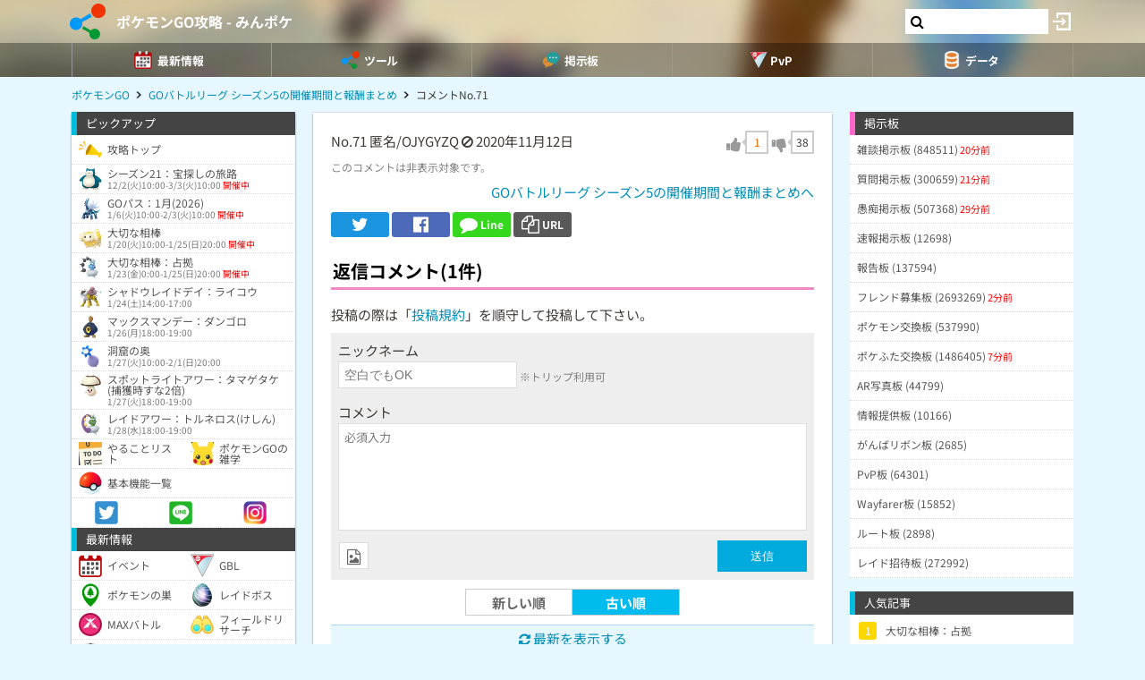

--- FILE ---
content_type: text/html; charset=UTF-8
request_url: https://9db.jp/pokemongo/comment/1476260?s=0
body_size: 60441
content:
<!DOCTYPE html>
<html lang="ja">
<head>
<meta charset="utf-8" />
<meta name="viewport" content="width=device-width,initial-scale=1.0,user-scalable=no">
	<title>【ポケモンGO】リトルカップ終わったら、またランク1からなのかな？</title>
<meta name="description" content="リトルカップ終わったら、またランク1からなのかな？" /><meta name="robots" content="noindex,follow" /><meta name="robots" content="max-image-preview:large" />
<meta property="og:type" content="article"/>
<meta property="og:url" content="https://9db.jp/pokemongo/comment/1476260?s=0" />
<meta property="og:title" content="リトルカップ終わったら、またランク1からなのかな？" />
<meta property="og:description" content="リトルカップ終わったら、またランク1からなのかな？" />
<!-- Twitter-->
<meta name="twitter:card" content="summary_large_image">
<meta name="twitter:title" content="リトルカップ終わったら、またランク1からなのかな？">
<meta name="twitter:description" content="リトルカップ終わったら、またランク1からなのかな？">
<!-- Google Analytics -->
		<!-- GA4 -->
	<script async src="https://www.googletagmanager.com/gtag/js?id=G-N8MJJVWBPZ"></script>
	<script>
		window.dataLayer = window.dataLayer || [];
		function gtag(){dataLayer.push(arguments);}
		gtag('js', new Date());
		gtag('config', 'G-N8MJJVWBPZ',{
			'page_location':'https://9db.jp/pokemongo/comment/1476260',
			'page_title':'【ポケモンGO】リトルカップ終わったら、またランク1からなのかな？'
		});
				gtag('config', 'G-V4FQHVCDMD');
	</script>
	
<script src="https://ajax.googleapis.com/ajax/libs/jquery/2.2.3/jquery.min.js"></script>
<script src="https://cdn08.net/common/js/jquery.cookie.js"></script>
<script src="https://cdn08.net/common/js/jquery.lazyload.min.js"></script>
<script src="https://cdn08.net/common/js/jquery.tablesorter.min.js"></script>
<script src="https://cdn08.net/common/js/colorbox/jquery.colorbox-min.js" defer></script>
<script src="https://cdn08.net/common/js/iziToast/iziToast.min.js"></script>
<link rel="stylesheet" type="text/css" href="https://cdn08.net/common/js/iziModal/iziModal.min.css">
<script src="https://cdn08.net/common/js/iziModal/iziModal.min.js?ver=10357"></script>
<script src="https://cdn08.net/common/js/flipsnap.min.js" defer></script>
<script src="https://cdnjs.cloudflare.com/ajax/libs/clipboard.js/2.0.0/clipboard.min.js"></script>
<script src="https://cdn08.net/common/js/html2canvas.min.js?ver=23" defer></script>
<script src="https://cdn08.net/common/js/common.min.js?ver=10357"></script>
<script src="https://cdn08.net/common/js/moment/moment.min.js"></script>
<script src="https://cdn.onesignal.com/sdks/OneSignalSDK.js" async></script>
<script src="//cdnjs.cloudflare.com/ajax/libs/autosize.js/1.18.9/jquery.autosize.min.js"></script>
<script src="https://cdn08.net/common/js/talk/talk.js?ver=10357"></script>
<link rel="stylesheet" href="https://cdn08.net/common/js/talk/talk.css?ver=10357" />
<link rel="canonical" href="https://9db.jphttps://9db.jp/pokemongo/comment/1476260"><link rel="preload" as="font" href="https://maxcdn.bootstrapcdn.com/font-awesome/4.7.0/fonts/fontawesome-webfont.woff2?v=4.7.0" crossorigin>
<link rel="stylesheet" type="text/css" href="https://cdn08.net/common/js/colorbox/colorbox.css" media="screen" />
<link rel="stylesheet" type="text/css" href="https://cdn08.net/common/js/iziToast/iziToast.min.css" media="screen" />
<link rel="stylesheet" type="text/css" href="https://cdn08.net/common/css/common.css?ver=10357" media="screen" />
<link rel="stylesheet" type="text/css" media="screen and (min-width:768px)" href="https://cdn08.net/common/css/l.css?ver=10357" />
<link rel="stylesheet" type="text/css" media="screen and (max-width:859px) and (min-width:768px)" href="https://cdn08.net/common/css/m.css?ver=10357" />
<!--[if gte IE 9]><!-->
<link rel="stylesheet" media="screen and (max-width: 767px)" href="https://cdn08.net/common/css/s.css?ver=10357" />
<!--<![endif]-->
<link rel="stylesheet" type="text/css" href="https://cdn08.net/common/pokemongo/common.css?ver=5" media="screen" />
<link rel="stylesheet" href="https://maxcdn.bootstrapcdn.com/font-awesome/4.7.0/css/font-awesome.min.css">
<link rel="alternate" type="application/rss+xml" title="RSS" href="rss" />
<link rel="icon" type="images/png" href="https://cdn08.net/pokemongo/img/site_icon.png?pri=5" />
<link rel="apple-touch-icon" sizes="144x144" href="/pokemongo/img/icon/apple-touch-icon-144x144.png" />
<base href="/pokemongo/" />

<script src="//cdnjs.cloudflare.com/ajax/libs/autosize.js/1.18.9/jquery.autosize.min.js"></script>
<script src="https://cdn08.net/common/js/cropper/cropper.min.js"></script>
<link rel="stylesheet" type="text/css" href="https://cdn08.net/common/js/cropper/cropper.min.css" media="screen" />
<script src="https://cdn08.net/common/js/cropper/image-cropper.js?"></script>
<style>
.comment img{max-width:120px;max-height:120px;}
</style>


	<!-- Ads -->
	<script async src="https://pagead2.googlesyndication.com/pagead/js/adsbygoogle.js?client=ca-pub-4309879678016114" crossorigin="anonymous"></script>
<script async src="https://securepubads.g.doubleclick.net/tag/js/gpt.js"></script>
<!-- Adsense -->
<!-- geniee -->
<script>
	window.gnshbrequest = window.gnshbrequest || {cmd:[]};
window.gnshbrequest.cmd.push(function(){
    window.gnshbrequest.forceInternalRequest();
  });
</script>
<script async src="https://cpt.geniee.jp/hb/v1/210170/382/wrapper.min.js"></script>

	<script>
		$(() =>{
			let ads_ids = '120,239,125,133,141,147,148,149,150,252,258';
			console.log('ads',ads_ids);

			// モーダル定義
			let modal_id = 'g_ads_report_modal';
			let $modal = $('body').append(`<div class='wiki_modal disp_n' id='${modal_id}' data-izimodal-title='不正な広告を報告'>現在表示中の広告IDは「${ads_ids}」です。<br /><br />不正な広告が表示されたタイミングでこちらのIDを表示し、「<a href='/dqwalk/contact?cat=13&url=${encodeURIComponent(location.href)}&ads_ids=${ads_ids}'>お問い合わせ</a>」からご連絡お願い致します。広告を特定し改善できる可能性があります。</div>`);

			// モーダル表示
			function g_disp_ads_id(){
				g_modal.init('#'+modal_id);
				g_modal.open('#'+modal_id);
			}
			$(document).on('click','.g_disp_ads_id',g_disp_ads_id);
		});
	</script>
</head>
<body style="-webkit-text-size-adjust:100%;" >
	<!-- header -->
	<div id="header">
		<div class="game_bar" style="background-image: url(https://cdn08.net/games/resize?src=%2Fpokemongo%2Fimg%2Ftop_header.jpg&w=100px&pri=5);">
			<div class="game_title">
				<a href="./"><img src="https://cdn08.net/games/resize?src=%2Fpokemongo%2Fimg%2Fsite_icon.png&w=80&pri=5" alt="ポケモンGO攻略 - みんポケ" class="mr5" /></a>
				<a id='hsb_name' href="./">ポケモンGO攻略 - みんポケ</a>
				<div id="hsb_l_search" class="wiki_center hsb_search_box l_size_only">
					<div class="hsb_content">
					<i id="hsb_search_icon" class="fa fa-search hsb_icon"></i>
					<input type="search" data-id="header-search-l" value="" class="textbox hsb_text_area">
					</div>
				</div>
				<a id="hsb_s_search" class="search s_size_only" href="cdata/113"><i class="fa fa-search"></i></a>
									<a href="javascript:void(0);" style="width:30px;" class="open_login_menu pl5 pr5"><img src="https://cdn08.net/pokemongo/wiki/login.png" alt="ログイン"></a>
							</div>
					<div id="menu_s">
				<div>
												<div><span class="menu_ac_button"><img src="https://cdn08.net/pokemongo/data/img2/img2623_5.png?407" alt="最新情報" style="width:20px" /><span>最新情報</span></span></div>
																<div><span class="menu_ac_button"><img src="https://cdn08.net/pokemongo/data/img3/img3998_5.png?133" alt="ツール" style="width:20px" /><span>ツール</span></span></div>
																<div><span class="menu_ac_button"><img src="https://cdn08.net/pokemongo/data/img3/img3991_5.png?7d1" alt="掲示板" style="width:20px" /><span>掲示板</span></span></div>
																<div><span class="menu_ac_button"><img src="https://cdn08.net/pokemongo/data/img3/img3992_5.png?053" alt="PvP" style="width:20px" /><span>PvP</span></span></div>
																<div><span class="menu_ac_button"><img src="https://cdn08.net/pokemongo/data/img3/img3990_5.png?b8f" alt="データ" style="width:20px" /><span>データ</span></span></div>
								
				</div>
			</div>
					<span class="after"></span>
		</div>

							<div class="sub_menu menu_ac_contents disp_n">
			<div>
							<a href="data/4351"><img src="https://cdn08.net/pokemongo/data/img4/img4914_5.png?90c" alt="イベント" /><br /><span>イベント</span></a>
							<a href="data/24233"><img src="https://cdn08.net/pokemongo/data/img11/img11028_5.png?6ce" alt="GBL" /><br /><span>GBL</span></a>
							<a href="data/2245"><img src="https://cdn08.net/pokemongo/data/img4/img4137_5.png?e69" alt="ポケモンの巣" /><br /><span>ポケモンの巣</span></a>
							<a href="data/2308"><img src="https://cdn08.net/pokemongo/data/img4/img4174_5.png?5a4" alt="レイドボス" /><br /><span>レイドボス</span></a>
							<a href="data/20859"><img src="https://cdn08.net/pokemongo/data/img20/img20862_5.png?74b" alt="MAXバトル" /><br /><span>MAXバトル</span></a>
							<a href="data/4147"><img src="https://cdn08.net/pokemongo/data/img4/img4150_5.png?174" alt="フィールドリサーチ" /><br /><span>フィールドリサーチ</span></a>
							<a href="data/14974"><img src="https://cdn08.net/pokemongo/data/img4/img4135_5.png?36f" alt="スペシャルリサーチ" /><br /><span>スペシャルリサーチ</span></a>
							<a href="data/19948"><img src="https://cdn08.net/pokemongo/data/img19/img19950_5.png?6ea" alt="チームチャレンジ" /><br /><span>チームチャレンジ</span></a>
							<a href="data/1974"><img src="https://cdn08.net/pokemongo/data/img4/img4352_5.png?898" alt="タマゴ孵化" /><br /><span>タマゴ孵化</span></a>
							<a href="data/6872"><img src="https://cdn08.net/pokemongo/data/img10/img10202_5.png?a04" alt="ロケット団" /><br /><span>ロケット団</span></a>
							<a href="data/9510"><img src="https://cdn08.net/pokemongo/data/img9/img9511_5.png?b60" alt="色違い調査" /><br /><span>色違い調査</span></a>
							<a href="data/5964"><img src="https://cdn08.net/pokemongo/data/img15/img15440_5.png?fd1" alt="ボックス" /><br /><span>ボックス</span></a>
							<a href="data/1732"><img src="https://cdn08.net/pokemongo/data/img4/img4355_5.png?b03" alt="不具合" /><br /><span>不具合</span></a>
							<a href="data/9886"><img src="https://cdn08.net/pokemongo/data/img17/img17002_5.png?45a" alt="プロモコード" /><br /><span>プロモコード</span></a>
							<a href="data/4252"><img src="https://cdn08.net/pokemongo/data/img13/img13151_5.png?5f3" alt="マイページ" /><br /><span>マイページ</span></a>
			
			</div>
		</div>
								<div class="sub_menu menu_ac_contents disp_n">
			<div>
							<a href="map"><img src="https://cdn08.net/pokemongo/data/img4/img4138_5.png?e88" alt="共有マップ" /><br /><span>共有マップ</span></a>
							<a href="data/6606"><img src="https://cdn08.net/pokemongo/data/img2/img2737_5.png?294" alt="個体値ランク" /><br /><span>個体値ランク</span></a>
							<a href="data/2734"><img src="https://cdn08.net/pokemongo/data/img7/img7158_5.png?568" alt="カウンターリスト" /><br /><span>カウンターリスト</span></a>
							<a href="data/9906"><img src="https://cdn08.net/pokemongo/data/img10/img10096_5.png?61e" alt="レイド招待" /><br /><span>レイド招待</span></a>
							<a href="data/10303"><img src="https://cdn08.net/pokemongo/data/img12/img12274_5.png?d34" alt="フリー対戦" /><br /><span>フリー対戦</span></a>
							<a href="data/4799"><img src="https://cdn08.net/pokemongo/data/img5/img5102_5.png?0d3" alt="コンプチェッカー" /><br /><span>コンプチェッカー</span></a>
							<a href="data/6406"><img src="https://cdn08.net/pokemongo/data/img7/img7159_5.png?67d" alt="ポケモン交換リスト" /><br /><span>ポケモン交換リスト</span></a>
							<a href="data/13163"><img src="https://cdn08.net/pokemongo/data/img13/img13209_5.png?b03" alt="ポケふた交換リスト" /><br /><span>ポケふた交換リスト</span></a>
							<a href="data/2664"><img src="https://cdn08.net/pokemongo/data/img21/img21008_5.png?cab" alt="ランキング(ジム・レイド)" /><br /><span>ランキング(ジム・レイド)</span></a>
							<a href="data/24212"><img src="https://cdn08.net/pokemongo/data/img24/img24214_5.png?7ba" alt="ランキング(マックスバトル)" /><br /><span>ランキング(マックスバトル)</span></a>
			
			</div>
		</div>
								<div class="sub_menu menu_ac_contents disp_n">
			<div>
							<a href="data/19"><img src="https://cdn08.net/pokemongo/data/img12/img12263_5.png?35b" alt="雑談板" /><br /><span>雑談板</span></a>
							<a href="data/788"><img src="https://cdn08.net/pokemongo/data/img12/img12264_5.png?60c" alt="質問板" /><br /><span>質問板</span></a>
							<a href="data/5667"><img src="https://cdn08.net/pokemongo/data/img12/img12265_5.png?e7d" alt="愚痴板" /><br /><span>愚痴板</span></a>
							<a href="data/5483"><img src="https://cdn08.net/pokemongo/data/img12/img12266_5.png?583" alt="速報板" /><br /><span>速報板</span></a>
							<a href="data/6593"><img src="https://cdn08.net/pokemongo/data/img12/img12267_5.png?1c9" alt="報告板" /><br /><span>報告板</span></a>
							<a href="data/4264"><img src="https://cdn08.net/pokemongo/data/img12/img12268_5.png?c01" alt="フレンド募集板" /><br /><span>フレンド募集板</span></a>
							<a href="data/4552"><img src="https://cdn08.net/pokemongo/data/img12/img12269_5.png?e23" alt="ポケモン交換板" /><br /><span>ポケモン交換板</span></a>
							<a href="data/12965"><img src="https://cdn08.net/pokemongo/data/img13/img13146_5.png?789" alt="ポケふた交換板" /><br /><span>ポケふた交換板</span></a>
							<a href="data/5290"><img src="https://cdn08.net/pokemongo/data/img12/img12270_5.png?942" alt="AR写真板" /><br /><span>AR写真板</span></a>
							<a href="data/5875"><img src="https://cdn08.net/pokemongo/data/img12/img12271_5.png?f91" alt="情報提供板" /><br /><span>情報提供板</span></a>
							<a href="data/8960"><img src="https://cdn08.net/pokemongo/data/img12/img12272_5.png?07e" alt="がんばリボン板" /><br /><span>がんばリボン板</span></a>
							<a href="data/9109"><img src="https://cdn08.net/pokemongo/data/img12/img12273_5.png?2e9" alt="PvP板" /><br /><span>PvP板</span></a>
							<a href="data/14103"><img src="https://cdn08.net/pokemongo/data/img14/img14160_5.png?767" alt="Wayfarer板" /><br /><span>Wayfarer板</span></a>
							<a href="data/15659"><img src="https://cdn08.net/pokemongo/data/img15/img15660_5.png?c58" alt="ルート板" /><br /><span>ルート板</span></a>
							<a href="data/14002"><img src="https://cdn08.net/pokemongo/data/img22/img22840_5.png?f4d" alt="レイド招待板" /><br /><span>レイド招待板</span></a>
			
			</div>
		</div>
								<div class="sub_menu menu_ac_contents disp_n">
			<div>
							<a href="data/12701"><img src="https://cdn08.net/pokemongo/data/img12/img12353_5.png?e84" alt="大乱闘" /><br /><span>大乱闘</span></a>
							<a href="data/10303"><img src="https://cdn08.net/pokemongo/data/img10/img10347_5.png?d36" alt="フリー対戦" /><br /><span>フリー対戦</span></a>
							<a href="data/12685"><img src="https://cdn08.net/pokemongo/data/img7/img7053_5.png?811" alt="対戦記録" /><br /><span>対戦記録</span></a>
							<a href="data/9271"><img src="https://cdn08.net/pokemongo/data/img10/img10204_5.png?11a" alt="使用率" /><br /><span>使用率</span></a>
							<a href="data/5366"><img src="https://cdn08.net/pokemongo/data/img8/img8493_5.png?73e" alt="バトルシミュレータ" /><br /><span>バトルシミュレータ</span></a>
							<a href="data/8985"><img src="https://cdn08.net/pokemongo/data/img10/img10101_5.png?f04" alt="対面ダメージ表" /><br /><span>対面ダメージ表</span></a>
							<a href="data/11273"><img src="https://cdn08.net/pokemongo/data/img12/img12793_5.png?29d" alt="ブレイクポイント" /><br /><span>ブレイクポイント</span></a>
							<a href="data/9255?region=jp"><img src="https://cdn08.net/pokemongo/data/img10/img10203_5.png?645" alt="リーダーボード" /><br /><span>リーダーボード</span></a>
							<a href="data/5095"><img src="https://cdn08.net/pokemongo/data/img11/img11029_5.png?46f" alt="TDOランキング" /><br /><span>TDOランキング</span></a>
							<a href="data/7488"><img src="https://cdn08.net/pokemongo/data/img11/img11030_5.png?104" alt="SCPランキング" /><br /><span>SCPランキング</span></a>
							<a href="data/12803"><img src="https://cdn08.net/pokemongo/data/img11/img11032_5.png?949" alt="攻撃実数値早見表" /><br /><span>攻撃実数値早見表</span></a>
							<a href="data/6763"><img src="https://cdn08.net/pokemongo/data/img11/img11031_5.png?c4b" alt="個体値ランク表" /><br /><span>個体値ランク表</span></a>
			
			</div>
		</div>
								<div class="sub_menu menu_ac_contents disp_n">
			<div>
							<a href="data/1689"><img src="https://cdn08.net/pokemongo/data/img4/img4009_5.png?031" alt="ポケモン" /><br /><span>ポケモン</span></a>
							<a href="data/1427"><img src="https://cdn08.net/pokemongo/data/img3/img3994_5.png?68c" alt="わざ" /><br /><span>わざ</span></a>
							<a href="data/2020"><img src="https://cdn08.net/pokemongo/data/img4/img4084_5.png?2d2" alt="アイテム" /><br /><span>アイテム</span></a>
							<a href="data/10582"><img src="https://cdn08.net/pokemongo/data/img13/img13149_5.png?e8a" alt="メダル" /><br /><span>メダル</span></a>
							<a href="data/5162"><img src="https://cdn08.net/pokemongo/data/img11/img11294_5.png?154" alt="地域限定" /><br /><span>地域限定</span></a>
							<a href="data/2659"><img src="https://cdn08.net/pokemongo/data/img2/img2684_5.png?668" alt="色違い" /><br /><span>色違い</span></a>
							<a href="data/4021"><img src="https://cdn08.net/pokemongo/data/img4/img4065_5.png?f45" alt="アバター" /><br /><span>アバター</span></a>
							<a href="data/9640"><img src="https://cdn08.net/pokemongo/data/img11/img11187_5.png?813" alt="ステッカー" /><br /><span>ステッカー</span></a>
							<a href="data/18525"><img src="https://cdn08.net/pokemongo/data/img21/img21589_5.png?95b" alt="背景" /><br /><span>背景</span></a>
							<a href="data/1529"><img src="https://cdn08.net/pokemongo/data/img13/img13150_5.png?c4b" alt="進化ポケモン" /><br /><span>進化ポケモン</span></a>
							<a href="data/10035"><img src="https://cdn08.net/pokemongo/data/img11/img11068_5.png?5a8" alt="メガシンカ" /><br /><span>メガシンカ</span></a>
							<a href="data/1539"><img src="https://cdn08.net/pokemongo/data/img10/img10872_5.png?35d" alt="ベビー" /><br /><span>ベビー</span></a>
							<a href="data/6903"><img src="https://cdn08.net/pokemongo/data/img10/img10144_5.png?77b" alt="ポケふた" /><br /><span>ポケふた</span></a>
							<a href="data/15846"><img src="https://cdn08.net/pokemongo/data/img16/img16166_5.png?f07" alt="人気ギフト" /><br /><span>人気ギフト</span></a>
							<a href="data/15655"><img src="https://cdn08.net/pokemongo/data/img22/img22094_5.png?7cd" alt="公式ルート" /><br /><span>公式ルート</span></a>
							<a href="data/4167"><img src="https://cdn08.net/pokemongo/data/img12/img12777_5.png?3d9" alt="大発見" /><br /><span>大発見</span></a>
							<a href="data/1520"><img src="https://cdn08.net/pokemongo/data/img12/img12220_5.png?4ed" alt="メタモンになるポケモン" /><br /><span>メタモンになるポケモン</span></a>
							<a href="data/4467"><img src="https://cdn08.net/pokemongo/data/img13/img13237_5.png?38d" alt="パッチール" /><br /><span>パッチール</span></a>
							<a href="data/3905"><img src="https://cdn08.net/pokemongo/data/img13/img13123_5.png?dd3" alt="コミュデイ" /><br /><span>コミュデイ</span></a>
							<a href="data/15623"><img src="https://cdn08.net/pokemongo/data/img15/img15625_5.png?167" alt="おひろめ" /><br /><span>おひろめ</span></a>
							<a href="data/2305"><img src="https://cdn08.net/pokemongo/data/img14/img14996_5.png?c79" alt="検索フィルター" /><br /><span>検索フィルター</span></a>
							<a href="data/23994"><img src="https://cdn08.net/pokemongo/data/img23/img23996_5.png?e76" alt="レベル毎の必要XP・報酬" /><br /><span>レベル毎の必要XP・報酬</span></a>
			
			</div>
		</div>
				
		<script type="text/javascript">
		(function($) {
		  var header_id = '#header';
		  var switch_pos = $('.game_title').height();
		  var pos;
		  var is_opened=false;
		  $(window).on('scroll',function(){
		  	pos = $(this).scrollTop();
	        if(pos < switch_pos){
		        $(header_id).removeClass('fixed');
		    } else {
		    	$(header_id).addClass('fixed');
		    }
		  });
		  $(window).trigger('scroll');

		  // 検索
		  $('input[type="search"]').change(function() {
			var id = $(this).attr('data-id');
			if(id=='header-search-l') {
				var query = '?q=' + $(this).val();
				window.location.href = 'cdata/113' + query;
			}
		  });

		  // 検索アイコンクリック
		  $('#hsb_s_search').click(function() {
			if(!is_opened) {
				hsb_l_search_open();
			} else {
				hsb_l_search_close();
			}
			return false;
		  });

		  // 検索バーを開く
		  function hsb_l_search_open() {
			is_opened = true;
			$('#hsb_name').hide();
			$('#hsb_l_search').removeClass('l_size_only').fadeIn(300);
			$('#hsb_l_search').css('width','auto');
		  }

		  // 検索バーを閉じる
		  function hsb_l_search_close() {
			is_opened=false;
			$('#hsb_l_search').addClass('l_size_only').fadeOut(500);;
			$('#hsb_name').fadeIn(500);
			$('#hsb_l_search').css('width','');
			return false;
		  }
		})(jQuery);
		</script>
		</div>

	<div id="header2">
				
					<div class="s ta_c" style="overflow:hidden;margin:0;">
  <div style="margin:5px auto;max-height:280px;overflow: hidden;">
    
  </div>
</div>

						<div id="navi" class='m'>
			<ul itemscope itemtype="https://schema.org/BreadcrumbList">
												<li itemprop="itemListElement" itemscope itemtype="https://schema.org/ListItem"><a href="./" itemprop='item'><span itemprop="name">ポケモンGO</span></a><meta itemprop="position" content="1" /></li>
																<li itemprop="itemListElement" itemscope itemtype="https://schema.org/ListItem"><a href="data/10312" itemprop='item'><span itemprop="name">GOバトルリーグ シーズン5の開催期間と報酬まとめ</span></a><meta itemprop="position" content="2" /></li>
																<li itemprop="itemListElement" itemscope itemtype="https://schema.org/ListItem"><span itemprop="name">コメントNo.71</span><meta itemprop="position" content="3" /></li>
							
			</ul>
		</div>
			</div>

	<!-- contents -->
	<div id="contents">
		<!-- main -->
		<div id="main">
			
<div class="frame p20 p0_s">
<form method="post" action="/" id="comment_form" enctype="multipart/form-data">
	<input type="hidden" name="csrf_token" value="697287ba6dc8c" />
	<input type="hidden" name="action" value="data" />
	<input type="hidden" name="action_id" value="10312" />
	<input type="hidden" name="ori_id" value="1476260" />
	<div class="p8_s">
		<!-- スレッドコメント -->
		<div class="header clearfix">
			<div class="f_l">
				<span class="num">No.71</span>
												匿名/OJYGYZQ
											<i class="fa fa-ban cur_p report" data-comment_id="1476260" data-user_token="OJYGYZQ"></i>
																<span class="">2020年11月12日</span>			</div>
					<div class="f_r fs18" data-id="1476260">
				<div class="good disp_ib cur_p"><i class="fa fa-thumbs-up cur_p gray"></i> <span class="arrow_box" style="color:#f60;">1</span></div>
				<div class="bad disp_ib cur_p"><i class="fa fa-thumbs-down cur_p gray"></i> <span class="arrow_box">38</span></div>
			</div>
				</div>
			<a href="javascript:void(0);" class="disp_comment hint">このコメントは非表示対象です。</a>		<div class="comment fs16 wiki_bold mt10 disp_n">
			リトルカップ終わったら、またランク1からなのかな？
					</div>
	
	<div class="wiki_right mt5">
		<a href="data/10312">GOバトルリーグ シーズン5の開催期間と報酬まとめへ</a>
	</div>

	<!-- Social -->
<ul class="sns mt10">
	<li class="twitter"><a href="https://twitter.com/intent/tweet?text=%E3%83%AA%E3%83%88%E3%83%AB%E3%82%AB%E3%83%83%E3%83%97%E7%B5%82%E3%82%8F%E3%81%A3%E3%81%9F%E3%82%89%E3%80%81%E3%81%BE%E3%81%9F%E3%83%A9%E3%83%B3%E3%82%AF1%E3%81%8B%E3%82%89%E3%81%AA%E3%81%AE%E3%81%8B%E3%81%AA%EF%BC%9F&url=https://9db.jp%2Fpokemongo%2Fcomment%2F1476260%3Fs%3D0&hashtags=ポケモンGO" onClick="window.open(this.href, 'tweetwindow', 'width=650, height=470, personalbar=0, toolbar=0, scrollbars=1, sizable=1'); return false;" rel="nofollow"><i class="fa fa-twitter"></i></a></li>
	<li class="facebook"><a href="https://www.facebook.com/share.php?u=https://9db.jp/pokemongo/comment/1476260?s=0" onclick="window.open(this.href, 'FBwindow', 'width=650, height=450, menubar=no, toolbar=no, scrollbars=yes'); return false;"><i class="fa fa-facebook-official"></i></a></li>
	<li class="line"><a href="https://line.me/R/msg/text/?https://9db.jp/pokemongo/comment/1476260?s=0"><i class="fa fa-comment"></i> <span>Line</span></a></li>
	<li class="link_copy"><a href="javascript:void(0)" class="g_copy" data-clipboard-text="https://9db.jp/pokemongo/comment/1476260?s=0"><i class="fa fa-copy"></i> <span>URL</span></a></li>
	<li class="share"><a data-title="リトルカップ終わったら、またランク1からなのかな？" data-url="https://9db.jp/pokemongo/comment/1476260?s=0"><img src="/common/img/icon/share.png" style="width:20px;" /> <span>Share</span></a></li>
</ul>

	</div>
	<div id="bbs">
		<!-- 返信フォーム -->
		<h2 class="mt20 h_pink pl8_s">返信コメント(1件)</h2>
		<div class="wiki mb8 m8_s">投稿の際は「<a href="/games/data/60">投稿規約</a>」を順守して投稿して下さい。</div>

		<div class="comment_form" style="display:block;">
		

			<div>ニックネーム</div>
			<input type="text" name="nickname" placeholder="空白でもOK" /> <span class="hint">※トリップ利用可</span>
			<div class="mt10">コメント</div>
			<textarea name="comment" placeholder="必須入力"></textarea>
			<div class="send mt5 clearfix">
				<div class="f_l">
										<div class="mb10">
						<label for="bbsphoto">
							<span class="crop_image_select_icon wiki_cur_p">
								<i class="fa fa-file-image-o"></i>
							</span>
							<input class="disp_n" type="file" name="bbsphoto" id="bbsphoto" data-id="bbsphoto">
						</label>
					</div>
										<input type="hidden" name="sage" value="1" />				</div>
				<div class="f_r fs18">
					<input type="button" value="送信" id="ok" />
				</div>
								<input type="hidden" name="bbsphoto_x" />
				<input type="hidden" name="bbsphoto_y" />
				<input type="hidden" name="bbsphoto_w" />
				<input type="hidden" name="bbsphoto_h" />
				<div id="bbsphoto_crop_area"></div>
				<div id="bbsphoto_canvas_area" class="wiki_center"></div>
							</div>
				</div>
		<!-- 返信コメント一覧 -->
					<ul class="sort_button" style="border:0;">
				<li ><a href="comment/1476260?s=1">新しい順</a></li>
				<li class="selected"><a href="comment/1476260?s=0">古い順</a></li>
			</ul>
			<div class="wiki_reload"><i class="fa fa-refresh"></i> 最新を表示する</div>

			<ul class="reply_list">
									

					<li>
											<div class="header">
							<div class="left">
								<span class="num">No.78</span>
																			お茶屋/FUgBkzE
															<i class="fa fa-ban cur_p report" data-comment_id="1479947" data-user_token="FUgBkzE"></i>
																										<span class="">2020年11月14日</span>							</div>

													<div class="f_r fs18" data-id="1479947">
								<div class="good disp_ib cur_p"><i class="fa fa-thumbs-up cur_p gray"></i> <span class="arrow_box" style="color:#f60;">9</span></div>
								<div class="bad disp_ib cur_p"><i class="fa fa-thumbs-down cur_p gray"></i> <span class="arrow_box">1</span></div>
							</div>
												</div>
																	<div class="comment ">
							継続されるでしょ。
													</div>
										</li>
				
			</ul>
		
			</div>
</form>
</div>

			<div class="frame">
<script>gtag("event", "ads_pv",{"send_to":"G-V4FQHVCDMD","adsid":"125"});</script><div style="background-color:transparent;">
          <!-- 9DB コンテンツ下 -->
          <ins class="adsbygoogle"
               style="display:block"
               data-ad-client="ca-pub-4309879678016114"
               data-ad-slot="3000192781"
               data-ad-format="auto"></ins>
          <script>
          (adsbygoogle = window.adsbygoogle || []).push({});
          </script>
          </div>
</div>		</div>

		<!-- left -->
		<div id="left" class="slide">
		           <div style="padding-bottom:150px;">
		<div class="menu">ピックアップ</div>
	<div class="menu_contents">
						<a href="/pokemongo" class=""><img src="https://cdn08.net/pokemongo/data/img5/img5364_5.png?818" /><div>攻略トップ</div></a>
									<a href="data/24229" class=""><img src="https://cdn08.net/pokemongo/data/img0/img504_5.png" /><div>シーズン21：宝探しの旅路<div class="fs10 pt2 dgray">12/2(火)10:00-3/3(火)10:00 <span class="red">開催中</span></div></div></a>
									<a href="data/24426" class=""><img src="https://cdn08.net/pokemongo/data/img4/img4454_5.png" /><div>GOパス：1月(2026)<div class="fs10 pt2 dgray">1/6(火)10:00-2/3(火)10:00 <span class="red">開催中</span></div></div></a>
									<a href="data/24400" class=""><img src="https://cdn08.net/pokemongo/data/img14/img14408_5.png" /><div>大切な相棒<div class="fs10 pt2 dgray">1/20(火)10:00-1/25(日)20:00 <span class="red">開催中</span></div></div></a>
									<a href="data/24401" class=""><img src="https://cdn08.net/pokemongo/data/img7/img7363_5.png" /><div>大切な相棒：占拠<div class="fs10 pt2 dgray">1/23(金)0:00-1/25(日)20:00 <span class="red">開催中</span></div></div></a>
									<a href="data/24147" class=""><img src="https://cdn08.net/pokemongo/data/img1/img1406_5.png" /><div>シャドウレイドデイ：ライコウ<div class="fs10 pt2 dgray">1/24(土)14:00-17:00</div></div></a>
									<a href="data/24421" class=""><img src="https://cdn08.net/pokemongo/data/img7/img7231_5.png" /><div>マックスマンデー：ダンゴロ<div class="fs10 pt2 dgray">1/26(月)18:00-19:00</div></div></a>
									<a href="data/24402" class=""><img src="https://cdn08.net/pokemongo/data/img14/img14455_5.png" /><div>洞窟の奥<div class="fs10 pt2 dgray">1/27(火)10:00-2/1(日)20:00</div></div></a>
									<a href="data/24412" class=""><img src="https://cdn08.net/pokemongo/data/img7/img7306_5.png" /><div>スポットライトアワー：タマゲタケ(捕獲時すな2倍)<div class="fs10 pt2 dgray">1/27(火)18:00-19:00</div></div></a>
									<a href="data/24416" class=""><img src="https://cdn08.net/pokemongo/data/img7/img7357_5.png" /><div>レイドアワー：トルネロス(けしん)<div class="fs10 pt2 dgray">1/28(水)18:00-19:00</div></div></a>
									<a href="data/23081" class="col2"><img src="https://cdn08.net/pokemongo/data/img19/img19200_5.png?b34" /><div>やることリスト</div></a>
									<a href="data/21076" class="col2"><img src="https://cdn08.net/pokemongo/data/img21/img21077_5.png?206" /><div>ポケモンGOの雑学</div></a>
									<a href="data/17595" class=""><img src="https://cdn08.net/pokemongo/data/img18/img18806_5.png?3b8" /><div>基本機能一覧</div></a>
									<a href="https://twitter.com/pokemongo_db" class="wiki_center col3"><img src="https://cdn08.net/pokemongo/data/img9/img9747_5.png?392" /></a>
									<a href="data/10084" class="wiki_center col3"><img src="https://cdn08.net/pokemongo/data/img11/img11426_5.png?d53" /></a>
									<a href="https://www.instagram.com/min_poke" class="wiki_center col3"><img src="https://cdn08.net/pokemongo/data/img11/img11427_5.png?64c" /></a>
				</div>	<div class="menu">最新情報</div>
	<div class="menu_contents">
						<a href="data/4351" class="col2"><img src="https://cdn08.net/pokemongo/data/img7/img7062_5.png?91a" /><div>イベント</div></a>
									<a href="data/24233" class="col2"><img src="https://cdn08.net/pokemongo/data/img10/img10317_5.png?037" /><div>GBL</div></a>
									<a href="data/2245" class="col2"><img src="https://cdn08.net/pokemongo/data/img1/img1231_5.png?ed1" /><div>ポケモンの巣</div></a>
									<a href="data/2308" class="col2"><img src="https://cdn08.net/pokemongo/data/img2/img2611_5.png?954" /><div>レイドボス</div></a>
									<a href="data/20859" class="col2"><img src="https://cdn08.net/pokemongo/data/img20/img20861_5.png?aab" /><div>MAXバトル</div></a>
									<a href="data/4147" class="col2"><img src="https://cdn08.net/pokemongo/data/img4/img4152_5.png?70d" /><div>フィールドリサーチ</div></a>
									<a href="data/14974" class="col2"><img src="https://cdn08.net/pokemongo/data/img4/img4624_5.png?171" /><div>スペシャルリサーチ</div></a>
									<a href="data/19948" class="col2"><img src="https://cdn08.net/pokemongo/data/img19/img19951_5.png?a81" /><div>チームチャレンジ</div></a>
									<a href="data/1974" class="col2"><img src="https://cdn08.net/pokemongo/data/img1/img1235_5.png?bcb" /><div>タマゴ孵化</div></a>
									<a href="data/6872" class="col2"><img src="https://cdn08.net/pokemongo/data/img6/img6751_5.png?40b" /><div>ロケット団</div></a>
									<a href="data/15623" class="col2"><img src="https://cdn08.net/pokemongo/data/img15/img15624_5.png?cab" /><div>おひろめ</div></a>
									<a href="data/9510" class="col2"><img src="https://cdn08.net/pokemongo/data/img9/img9894_5.png?e7f" /><div>色違い調査</div></a>
									<a href="data/5964" class="col2"><img src="https://cdn08.net/pokemongo/data/img15/img15439_5.png?f5a" /><div>ボックス</div></a>
									<a href="data/9886" class="col2"><img src="https://cdn08.net/pokemongo/data/img17/img17001_5.png?e28" /><div>プロモコード</div></a>
									<a href="data/1732" class="col2"><img src="https://cdn08.net/pokemongo/data/img18/img18030_5.png?3dc" /><div>不具合</div></a>
									<a href="data/4252" class="col2"><img src="https://cdn08.net/pokemongo/data/img5/img5103_5.png?367" /><div>マイページ</div></a>
				</div>	<div class="menu">ツール</div>
	<div class="menu_contents">
						<a href="map" class="col2"><img src="https://cdn08.net/pokemongo/data/img4/img4133_5.png?170" /><div>共有マップ</div></a>
									<a href="data/6606" class="col2"><img src="https://cdn08.net/pokemongo/data/img6/img6761_5.png?f42" /><div>個体値ランク</div></a>
									<a href="data/2734" class="col2"><img src="https://cdn08.net/pokemongo/data/img2/img2736_5.png?3a8" /><div>カウンターリスト</div></a>
									<a href="data/9906" class="col2"><img src="https://cdn08.net/pokemongo/data/img11/img11391_5.png?b75" /><div>レイド招待</div></a>
									<a href="data/4264" class="col2"><img src="https://cdn08.net/pokemongo/data/img14/img14571_5.png?8e2" /><div>フレンド募集</div></a>
									<a href="data/4799" class="col2"><img src="https://cdn08.net/pokemongo/data/img5/img5091_5.png?d1d" /><div>コンプチェッカー</div></a>
									<a href="data/6406" class="col2"><img src="https://cdn08.net/pokemongo/data/img11/img11392_5.png?146" /><div>ポケモン交換</div></a>
									<a href="data/13163" class="col2"><img src="https://cdn08.net/pokemongo/data/img13/img13210_5.png?02f" /><div>ポケふた交換</div></a>
									<a href="data/2664" class="col2"><img src="https://cdn08.net/pokemongo/data/img21/img21009_5.png?355" /><div>ランキング(ジム・レイド)</div></a>
									<a href="data/24212" class="col2"><img src="https://cdn08.net/pokemongo/data/img24/img24215_5.png?100" /><div>ランキング(マックスバトル)</div></a>
				</div>	<div class="menu">PvP</div>
	<div class="menu_contents">
						<a href="data/12701" class="col2"><img src="https://cdn08.net/pokemongo/data/img12/img12961_5.png?485" /><div>みんポケ大乱闘</div></a>
									<a href="data/10303" class="col2"><img src="https://cdn08.net/pokemongo/data/img10/img10329_5.png?e25" /><div>フリー対戦</div></a>
									<a href="data/12685" class="col2"><img src="https://cdn08.net/pokemongo/data/img10/img10744_5.png?d11" /><div>対戦記録</div></a>
									<a href="data/9271?lg=2" class="col2"><img src="https://cdn08.net/pokemongo/data/img9/img9276_5.png?66e" /><div>使用率</div></a>
									<a href="data/5366" class="col2"><img src="https://cdn08.net/pokemongo/data/img5/img5375_5.png?b1b" /><div>バトルシミュ</div></a>
									<a href="data/8985" class="col2"><img src="https://cdn08.net/pokemongo/data/img9/img9027_5.png?fc1" /><div>対面ダメージ表</div></a>
									<a href="data/11273" class="col2"><img src="https://cdn08.net/pokemongo/data/img9/img9983_5.png?e11" /><div>ブレイクポイント</div></a>
									<a href="data/9255" class="col2"><img src="https://cdn08.net/pokemongo/data/img10/img10186_5.png?1d1" /><div>リーダーボード</div></a>
									<a href="data/5095" class="col2"><img src="https://cdn08.net/pokemongo/data/img9/img9023_5.png?1ec" /><div>TDOランク</div></a>
									<a href="data/7488" class="col2"><img src="https://cdn08.net/pokemongo/data/img7/img7531_5.png?84d" /><div>SCPランク</div></a>
									<a href="data/12803" class="col2"><img src="https://cdn08.net/pokemongo/data/img12/img12966_5.png?b45" /><div>攻撃実数値</div></a>
									<a href="data/6763" class="col2"><img src="https://cdn08.net/pokemongo/data/img7/img7059_5.png?354" /><div>個体値ランク表</div></a>
				</div>	<div class="menu">データ</div>
	<div class="menu_contents">
						<a href="data/1689" class="col2"><img src="https://cdn08.net/pokemongo/data/img1/img1329_5.png?c53" /><div>ポケモン</div></a>
									<a href="data/1427" class="col2"><img src="https://cdn08.net/pokemongo/data/img1/img1430_5.png?701" /><div>わざ</div></a>
									<a href="data/2020" class="col2"><img src="https://cdn08.net/pokemongo/data/img4/img4850_5.png?c18" /><div>アイテム</div></a>
									<a href="data/10582" class="col2"><img src="https://cdn08.net/pokemongo/data/img10/img10590_5.png?f0e" /><div>メダル</div></a>
									<a href="data/5162" class="col2"><img src="https://cdn08.net/pokemongo/data/img7/img7542_5.png?a33" /><div>地域限定</div></a>
									<a href="data/2659" class="col2"><img src="https://cdn08.net/pokemongo/data/img1/img1299_5.png?271" /><div>色違い</div></a>
									<a href="data/4021" class="col2"><img src="https://cdn08.net/pokemongo/data/img4/img4628_5.png?e04" /><div>アバター</div></a>
									<a href="data/9640" class="col2"><img src="https://cdn08.net/pokemongo/data/img11/img11188_5.png?36a" /><div>ステッカー</div></a>
									<a href="data/18525" class="col2"><img src="https://cdn08.net/pokemongo/data/img21/img21588_5.png?8d4" /><div>背景</div></a>
									<a href="data/1529" class="col2"><img src="https://cdn08.net/pokemongo/data/img1/img1899_5.png?2c2" /><div>進化ポケモン</div></a>
									<a href="data/10035" class="col2"><img src="https://cdn08.net/pokemongo/data/img11/img11067_5.png?94a" /><div>メガシンカ</div></a>
									<a href="data/1539" class="col2"><img src="https://cdn08.net/pokemongo/data/img10/img10875_5.png?07a" /><div>ベビー</div></a>
									<a href="data/6903" class="col2"><img src="https://cdn08.net/pokemongo/data/img10/img10145_5.png?140" /><div>ポケふた</div></a>
									<a href="data/15846" class="col2"><img src="https://cdn08.net/pokemongo/data/img16/img16165_5.png?0bd" /><div>人気ギフト</div></a>
									<a href="data/15655" class="col2"><img src="https://cdn08.net/pokemongo/data/img22/img22093_5.png?5cd" /><div>公式ルート</div></a>
									<a href="data/4167" class="col2"><img src="https://cdn08.net/pokemongo/data/img12/img12778_5.png?8bc" /><div>大発見</div></a>
									<a href="https://9db.jp/pokemongo/data/3905" class="col2"><img src="https://cdn08.net/pokemongo/data/img13/img13122_5.png?c24" /><div>コミュデイ</div></a>
									<a href="data/2305" class="col2"><img src="https://cdn08.net/pokemongo/data/img4/img4909_5.png?390" /><div>検索フィルター</div></a>
									<a href="data/23994" class="col2"><img src="https://cdn08.net/pokemongo/data/img23/img23995_5.png?eda" /><div>TL別XP・リワード</div></a>
				</div>	<div class="menu">特殊な捕獲方法のポケモン</div>
	<div class="menu_contents">
						<a href="cdata/75/メタモン" class="col2"><img src="https://cdn08.net/pokemongo/data/img4/img4249_5.png?0a4" /><div>メタモン</div></a>
									<a href="cdata/75/メルタン" class="col2"><img src="https://cdn08.net/pokemongo/data/img17/img17743_5.png?57d" /><div>メルタン</div></a>
									<a href="cdata/75/ゾロア" class="col2"><img src="https://cdn08.net/pokemongo/data/img17/img17742_5.png?568" /><div>ゾロア</div></a>
									<a href="cdata/75/ビビヨン" class="col2"><img src="https://cdn08.net/pokemongo/data/img14/img14538_5.png?eb4" /><div>ビビヨン</div></a>
									<a href="data/4467" class="col2"><img src="https://cdn08.net/pokemongo/data/img13/img13236_5.png?da7" /><div>パッチール</div></a>
									<a href="cdata/75/コレクレー" class="col2"><img src="https://cdn08.net/pokemongo/data/img17/img17741_5.png?ea5" /><div>コレクレー</div></a>
									<a href="cdata/75/ドーブル" class="col2"><img src="https://cdn08.net/pokemongo/data/img17/img17740_5.png?43a" /><div>ドーブル</div></a>
				</div>	<div class="menu">交流</div>
	<div class="menu_contents">
						<a href="data/19" class=""><img src="https://cdn08.net/pokemongo/data/img8/img8524_5.png?1ee" /><div>交流掲示板</div></a>
									<a href="/pokemongo/movies" class=""><img src="https://cdn08.net/pokemongo/data/img5/img5164_5.png?64c" /><div>みんなの攻略動画</div></a>
									<a href="data/9941" class=""><div>みんポケ月間XP獲得量ランキング</div></a>
				</div>	<div class="menu">用語解説</div>
	<div class="menu_contents">
						<a href="data/1323" class=""><div>種族値・個体値</div></a>
									<a href="data/5492" class=""><div>CP・SCP・DCP</div></a>
									<a href="data/2463" class=""><div>CPやダメージの計算方法</div></a>
									<a href="data/8642" class=""><div>PvP用語集</div></a>
				</div>	<div class="menu">お役立ち</div>
	<div class="menu_contents">
						<a href="cdata/75/小ネタ・裏技" class=""><div>小ネタ・裏技</div></a>
									<a href="data/814" class=""><div>タイプ相性表</div></a>
									<a href="data/811" class=""><div>XP・すな・アメの獲得方法一覧</div></a>
									<a href="data/23994" class=""><div>レベル毎の必要XP・報酬</div></a>
									<a href="data/1469" class=""><div>入手別最低個体値一覧</div></a>
									<a href="data/2650" class=""><div>基礎捕獲率一覧</div></a>
									<a href="data/1481" class=""><div>デイリーボーナス</div></a>
									<a href="data/4350" class=""><div>バグや不正の問い合わせ先</div></a>
									<a href="data/2231" class=""><div>ソフトBANとペナルティ</div></a>
									<a href="data/838" class=""><div>TLと野生ポケモンのステータスの関係</div></a>
									<a href="data/1977" class=""><div>性別で見た目が変化するポケモン</div></a>
									<a href="data/1500" class=""><div>イーブイの進化先を指定する方法</div></a>
									<a href="data/9408" class=""><img src="https://cdn08.net/pokemongo/data/img9/img9412_5.png?584" /><div>色違い捕獲シミュレータ</div></a>
									<a href="data/4239" class=""><div>ピカブイとの連携機能</div></a>
									<a href="data/14008" class=""><div>通知テスト</div></a>
			
	</div>
</div>

        		</div>

		<!-- スライドメニュー -->
		<div id="menu_back_filter" class="s disp_n"></div>
		<div id="shortcut_menu" class="s" style="background-color:#00000099;"><i class="fa fa-remove va_m" style="display:none;padding:2px 8px 2px 6px"></i><img src="https://cdn08.net/games/resize?src=%2Fpokemongo%2Fimg%2Fsite_icon.png&w=80&pri=5" style="width:24px" class="mr5 bold va_m" /><span class="fs14 bold disp_ib">攻略<br />Menu</span></div>		<script type="text/javascript">
		// スライドメニュー表示
		$("#shortcut_menu").on("click",function(e){
			e.preventDefault();
			// 横メニュー制御
			$(".menu_ac_contents").hide();
			$(".menu_ac_button").removeClass("open");
			$("#sub_menu_back").hide();

			// スライドメニュー制御
			$("i",this).toggle();
			$("img",this).toggle();
		    if($("i",this).css('display') == 'none'){
		        $("#left").animate({'left':-350},300);
		        $("#container").animate({'left':0},300);
		    }else{
		        $("#container").animate({'left':350},300);
		        $("#left").animate({'left':0},300);
		    }
			$('#menu_back_filter').toggle();
		});
		$("#menu_back_filter").on("click",function(e){
		    if(e.pageX >= 350){
				$("#shortcut_menu i").toggle();
				$("#shortcut_menu img").toggle();
		        $("#left").animate({'left':-350},300);
		        $("#container").animate({'left':0},300);
				$('#menu_back_filter').toggle();
		        return false;
		    }
		});
		</script>



		<!-- right -->
		<div id="right">
			<div>
<div class="menu pink">掲示板</div>
<div class="menu_contents">
	<a href="data/19"><div>雑談掲示板 (848511)<i class="red fs11"> 20分前</i></div></a>
	<a href="data/788"><div>質問掲示板 (300659)<i class="red fs11"> 21分前</i></div></a>
	<a href="data/5667"><div>愚痴掲示板 (507368)<i class="red fs11"> 29分前</i></div></a>
	<a href="data/5483"><div>速報掲示板 (12698)</div></a>
	<a href="data/6593"><div>報告板 (137594)</div></a>
	<a href="data/4264"><div>フレンド募集板 (2693269)<i class="red fs11"> 2分前</i></div></a>
	<a href="data/4552"><div>ポケモン交換板 (537990)</div></a>
	<a href="data/12965"><div>ポケふた交換板 (1486405)<i class="red fs11"> 7分前</i></div></a>
	<a href="data/5290"><div>AR写真板 (44799)</div></a>
	<a href="data/5875"><div>情報提供板 (10166)</div></a>
	<a href="data/8960"><div>がんばリボン板 (2685)</div></a>
	<a href="data/9109"><div>PvP板 (64301)</div></a>
	<a href="data/14103"><div>Wayfarer板 (15852)</div></a>
	<a href="data/15659"><div>ルート板 (2898)</div></a>
	<a href="data/14002"><div>レイド招待板 (272992)</div></a>

</div>
</div>

						<div>
				<div class="menu">人気記事</div>
				<div class="rank">
								<a href="/pokemongo/data/24401">
					<div><span class="rank1">1</span></div>
					<div>大切な相棒：占拠</div>
				</a>
								<a href="/pokemongo/data/6606">
					<div><span class="rank2">2</span></div>
					<div>新・個体値ランクチェッカー</div>
				</a>
								<a href="/pokemongo/data/4351">
					<div><span class="rank3">3</span></div>
					<div>開催イベント一覧</div>
				</a>
								<a href="/pokemongo/data/19">
					<div><span>4</span></div>
					<div>雑談掲示板</div>
				</a>
								<a href="/pokemongo/data/6872">
					<div><span>5</span></div>
					<div>GOロケット団したっぱ</div>
				</a>
				
				</div>
			</div>
						

			<script>gtag("event", "ads_pv",{"send_to":"G-V4FQHVCDMD","adsid":"120"});</script><div style="background-color:transparent;" class="mb10">
<ins class="adsbygoogle"
     style="display:block"
     data-ad-client="ca-pub-4309879678016114"
     data-ad-slot="5105736785"
     data-ad-format="auto"></ins>
<script>
(adsbygoogle = window.adsbygoogle || []).push({});
</script>
</div>

			<span class="disp_b ta_c cur_p m5 hint g_disp_ads_id"><i class='fa fa-info'></i> 広告IDを表示</span>
		</div>
	</div>

		<!-- footer -->
	<div id="footer" style='padding-bottom:100px;'>
		<div class="footer_menu">
			<div class="game_menu">
				<div class="title">
					<img src="https://cdn08.net/common/img/logo.gif?ver=3" alt="9DB" style="height:30px;" /> 9D<span class="blue">B</span>
									</div>
				<ul>
														<li>
						<a href="/shironeko/">白猫プロジェクト攻略 - 白猫DB</a>
											</li>
																			<li>
						<a href="/dqwalk/">ドラクエウォーク攻略 - みんドラ</a>
											</li>
																																														<li>
						<a href="/pokego/">GO Raids</a>
											</li>
																																					<li>
						<a href="/pokemongo/">ポケモンGO攻略 - みんポケ</a>
											</li>
																											
				</ul>
			</div>
			<div class="other_menu">
				<a href="/games/terms">利用規約</a> | <a href="https://08llc.jp">運営会社</a> | <a href="/pokemongo/contact">お問い合わせ</a>
			</div>
		</div>
		<div class="copyright">
			Copyright (c) 08 LLC All Rights Reserved.
		</div>
	</div>
	<div id="shortcut_up" class="s"><i class="fa fa-chevron-up"></i> ページトップへ</div>
<div id="auth_modal" data-izimodal-title="メニュー" class="wiki_modal disp_n">
	<p>
		<a class="button p10 m10 disp_b ta_c fw700" href="javascript:ajax_show_talks();" style="background: #00b012;"><i class="fa fa-comment"></i> トーク</a>
		<a class="button p10 m10 disp_b ta_c fw700" href="data/4252">マイページ</a>		<a class="button p10 m10 disp_b ta_c fw700" href="setting">ユーザー設定</a>
		<a class="button p10 m10 disp_b ta_c fw700" href="javascript:if(confirm('ログアウトしますか？')) location.href='logout';">ログアウト</a>
	</p>
</div>
<script type="text/javascript">
// グローバル変数
if(!g) var g = {};
g.csrf_token = "697287ba6dc8c";
g.game_url = 'pokemongo';
g.data = {};
g.data.id = '';
g.token = 'SQMBGBA';
g.is_test = 0;
g.appId = "622cf77a-d9b2-40d0-a96c-893a9d51784b";
g.safari_web_id = 'web.onesignal.auto.68a78e72-ca6b-43d3-aa15-83c87cfb9ced';

$(function() {
	update_meta_viewport();

	// LazyLoad
	if($('img.wiki_lazy')[0]){
		$('img.wiki_lazy').lazyload({
			threshold: 200,
	//		placeholder:'[data-uri]'
			placeholder:'[data-uri]'
		});
	}
});

$(function() {
	// reload
	$("#bbs .wiki_reload").on("click",function(){
		(event.preventDefault) ? event.preventDefault():event.returnValue=false;
		location.reload();
	});
	// ニックネーム表示
	if($.cookie('nickname') != ''){
		$('input[name=nickname]').val($.cookie('nickname'));
	}

	// textarea高さ調整
    $('textarea').autosize({});

	// uploadできない端末用
	if (!window.FormData) {
		$("input[type=file]").before("※アップロード未対応端末です").hide();
	}
	// 返信を表示
	$(".disp_reply").on("click",function(e){
		e.preventDefault();
		$(this).parent("div").find(".reply_list").toggle();
	});

	// 返信フォームを表示
	$(".disp_reply_form").on("click",function(e){
		e.preventDefault();
		if($(this).next(".comment_form")[0] && $(this).next(".comment_form").is(':visible')){
			$(this).next(".comment_form").hide();
		}else{
			if($(this).hasClass("first")){
				$(".first").hide();
				$(".sage").hide();
			}else{
				$(".first").show();
				$(".sage").show();
			}
			$(".comment_form").insertAfter(this);
			$(".comment_form").show();
			$(".comment_form textarea").focus();
		}
	});
	$(".user_edit").on("click",function(e){
		e.preventDefault();
		$("#user_comment").hide();
		$(".sage").hide();
		$(".comment_form").show();
		$(".comment_form textarea").focus();
	});

	// 非表示コメントを表示
	$(".disp_comment").on("click",function(e){
		e.preventDefault();
		$(this).next(".comment").show();
		$(this).hide();
	});

	// キャンセル、投稿
	$(".user_cancel").on("click",function(e){
		e.preventDefault();
		$(".comment_form").hide();
		$("#user_comment").show();
		$(".disp_reply_form.first").show();
	});
	$("#ok").on("click",function(e){
		e.preventDefault();
//		var ori_id = $(this).parents(".comment_form").prev(".disp_reply_form").attr("id");
//		$("[name=ori_id]").val(ori_id);
		$("#comment_form").attr("action","ajax/comment_update")
		$.cookie('nickname',$('input[name=nickname]').val(),{expires:365,path:'/'});
		ajax_submit("#comment_form",{success:common_success,args:"/pokemongo/comment/1476260?s=0"});
	});

	// good / bad
	$('<form method="post" action="/" id="good_bad_form"></form>')
	.append('<input type="hidden" name="csrf_token" value="697287ba6dc8c" />')
	.append('<input type="hidden" name="id" value="" />')
	.append('<input type="hidden" name="is_good" value="" />')
	.appendTo(document.body);
	$(".good").on("click",function(e){
		var id = $(this).parent().attr("data-id");
		$("[name=id]").val(id);
		$("[name=is_good]").val("1");
		$("#good_bad_form").attr("action","ajax/comment_good")
		ajax_submit("#good_bad_form",{success:success_good});
	});
	function success_good(result){
		if(result.success == 1){
			var id = $("[name=id]").val();
			var count = $("[data-id="+id+"] > .good .arrow_box").html();
			$("[data-id="+id+"] .good .arrow_box").html(parseInt(count)+1);
		}
	}
	$(".bad").on("click",function(e){
		var id = $(this).parent().attr("data-id");
		$("[name=id]").val(id);
		$("[name=is_good]").val("0");
		$("#good_bad_form").attr("action","ajax/comment_good")
		ajax_submit("#good_bad_form",{success:success_bad});
	});
	function success_bad(result){
		if(result.success == 1){
			var id = $("[name=id]").val();
			var count = $("[data-id="+id+"] > .bad .arrow_box").html();
			$("[data-id="+id+"] .bad .arrow_box").html(parseInt(count)+1);
		}
	}

	// 通報モーダル
	$(".report").on("click",function(e){
		e.preventDefault();
		
		const comment_id = $(this).attr("data-comment_id");
		const user_token = $(this).attr("data-user_token");
		$('#wiki_ban').find('[name=comment_id]').val(comment_id);
		$('#wiki_ban').find('[name=user_token]').val(user_token);
		g_modal.open('#wiki_ban');
		return false;
	});

	// 通報
	$('<form method="post" action="/" id="user_report_form"></form>')
	.append('<input type="hidden" name="id" />')
	.append('<input type="hidden" name="no" />')
	.append('<input type="hidden" name="user_token" />')
	.append('<input type="hidden" name="csrf_token" value="697287ba6dc8c" />')
	.appendTo(document.body);
	$(document).on('click', '#a_user_report', function (e) {
		const user_token = $('#wiki_ban').find('[name=user_token]').val();
		const comment_id = $('#wiki_ban').find('[name=comment_id]').val();
		const no = $('#wiki_ban').find('[data-id="report"]').filter('.wiki_selected').data('val');
		if(no === undefined) return false;
		
		$("#user_report_form input[name=user_token]").val(user_token);
		$("#user_report_form input[name=id]").val(comment_id);
		$("#user_report_form input[name=no]").val(no);
		$("#user_report_form").attr("action","ajax/report");
		
		ajax_submit("#user_report_form",{success:report_success});
		return false;
	});
	function report_success(result){
		g_toast.success('通報ありがとうございました。');
		g_modal.close('#wiki_ban');
	}
	// ブロック
	$('<form method="post" action="/" id="user_block_form"></form>')
	.append('<input type="hidden" name="user_token" />')
	.append('<input type="hidden" name="csrf_token" value="697287ba6dc8c" />')
	.appendTo(document.body);
	$(document).on('click', '#a_user_block', function (e) {
		const user_token = $('#wiki_ban').find('[name=user_token]').val();
		if(window.confirm("" + user_token + "をブロックしてもよろしいですか？")){
			$("#user_block_form input[name=user_token]").val(user_token);
			$("#user_block_form").attr("action","ajax/user_block");
			ajax_submit("#user_block_form",{success:common_success,args:"reload"});
		}
		return false;
	});

	// ブロック解除
	$('<form method="post" action="/" id="user_unblock_form"></form>')
	.append('<input type="hidden" name="user_token" />')
	.append('<input type="hidden" name="csrf_token" value="697287ba6dc8c" />')
	.appendTo(document.body);
	$(".unblock").on("click",function(e){
		e.preventDefault();
		var user_token = $(this).attr("data-user_token");
		$("#user_unblock_form input[name=user_token]").val(user_token);
		$("#user_unblock_form").attr("action","ajax/user_unblock");
		ajax_submit("#user_unblock_form",{success:common_success,args:"reload"});
	});

	//コメント削除
	$('<form action="ajax/comment_del" method="post" id="comment_del_form"></form>')
	.append('<input type="hidden" name="id" />')
	.append('<input type="hidden" name="csrf_token" value="697287ba6dc8c" />')
	.appendTo(document.body);
	$(document).on("click",".gomi",function(e){
		e.preventDefault();
		var comment_id = $(this).attr("data-comment_id");
		if(window.confirm("削除してもよろしいですか？\n※元に戻すことはできません")){
			$("#comment_del_form input[name=id]").val(comment_id);
			ajax_submit("#comment_del_form",{success:common_success,args:"reload"});
		}
	});

	// 通報モーダル作成
	const create_result_modal = () => {
		// hiddenを作成
		let html = `
		<div id="wiki_ban" class="wiki_disp_n">
			<input type="hidden" name="comment_id">
			<input type="hidden" name="user_token">
			<table style="width:100%;" class="wiki_noborder">
				<tbody>
					<tr>
						<td><span class="wiki_bold">ブロック</span></td>
					</tr>
					<tr>
						<td><a id="a_user_block" href="#" class="wiki_button wiki_center" style="width:100%;">このユーザーのコメントを非表示にする</a></td>
					</tr>
				</tbody>
			</table>
			<table style="width:100%;" class="wiki_noborder">
				<tbody>
					<tr>
						<td class="wiki_select">
							<span class="wiki_bold">通報</span><br>
							<a data-id="report" data-val="1" style="width:100%;" class="wiki_center radio">個人情報・法令違反</a>
							<a data-id="report" data-val="7" style="width:100%;" class="wiki_center radio">ゲーム内情報の晒し行為</a>
							<a data-id="report" data-val="2" style="width:100%;" class="wiki_center radio">わいせつや暴力的な内容</a>
							<a data-id="report" data-val="3" style="width:100%;" class="wiki_center radio">過度な批判や誹謗中傷</a>
							<a data-id="report" data-val="4" style="width:100%;" class="wiki_center radio">差別的発言・ヘイトスピーチ</a>
							<a data-id="report" data-val="5" style="width:100%;" class="wiki_center radio">いたずら・スパム・重複投稿</a>
							<a data-id="report" data-val="6" style="width:100%;" class="wiki_center radio">商用・宣伝目的の投稿</a>
							<a data-id="report" data-val="100" style="width:100%;" class="wiki_center radio">上記以外</a></td>
					</tr>
					<tr>
						<td><a id="a_user_report" href="#" class="wiki_button wiki_center" style="width:100%;">通報する</a></td>
					</tr>
				</tbody>
			</table>
		</div>
			`;

		$("body").append(html);

		g_modal.init('#wiki_ban');
		$('#wiki_ban').iziModal('setTitle', 'ブロック・通報');
	};
	create_result_modal();

		var image_cropper = new ImageCropper('bbsphoto');
	image_cropper.init_form('#comment_form');
	});

</script>

<script>gtag("event", "ads_pv",{"send_to":"G-V4FQHVCDMD","adsid":"252"});</script><!-- Geniee Wrapper Body Tag 1566128 -->
<div data-cptid="1566128" style="display: block;">
<script>
  window.gnshbrequest.cmd.push(function() {
    window.gnshbrequest.applyPassback("1566128", "[data-cptid='1566128']");
  });
</script>
</div>
<!-- /Geniee Wrapper Body Tag 1566128 -->
<style>
#geniee_overlay_outer{z-index:1000;}
</style>
</body>
</html>

--- FILE ---
content_type: text/html; charset=utf-8
request_url: https://www.google.com/recaptcha/api2/aframe
body_size: 268
content:
<!DOCTYPE HTML><html><head><meta http-equiv="content-type" content="text/html; charset=UTF-8"></head><body><script nonce="uD8M3udZEYOiqRcYGWE7lQ">/** Anti-fraud and anti-abuse applications only. See google.com/recaptcha */ try{var clients={'sodar':'https://pagead2.googlesyndication.com/pagead/sodar?'};window.addEventListener("message",function(a){try{if(a.source===window.parent){var b=JSON.parse(a.data);var c=clients[b['id']];if(c){var d=document.createElement('img');d.src=c+b['params']+'&rc='+(localStorage.getItem("rc::a")?sessionStorage.getItem("rc::b"):"");window.document.body.appendChild(d);sessionStorage.setItem("rc::e",parseInt(sessionStorage.getItem("rc::e")||0)+1);localStorage.setItem("rc::h",'1769113540862');}}}catch(b){}});window.parent.postMessage("_grecaptcha_ready", "*");}catch(b){}</script></body></html>

--- FILE ---
content_type: application/javascript
request_url: https://cdn08.net/common/js/common.min.js?ver=10357
body_size: 8617
content:
"use strict";void 0===window.console&&(window.console={}),"function"!=typeof window.console.log&&(window.console.log=function(){});let g_lang=$("html").attr("lang")||"ja";var g_words_dictionary={ja:{s1:"プッシュ通知を{0}に変更しました。",s2:"{0}のPUSH通知を解除しますか？",s3:"{0}をPUSH通知で受け取りますか？",s4:"アプリを最新のバージョンに更新して下さい。",s5:"ご利用のブラウザはPUSH通知に対応していません。PUSH通知を受け取るためにはアプリ版をご利用ください。",s6:"ブラウザ(またはアプリ)の通知設定が有効になっていません。設定を確認してください。",s7:"レイド自動マッチングのPUSH通知を受け取りますか？残り人数が僅かになった時と、マッチングした時に通知が届きます。",w1:"ON",w2:"OFF",w3:"最新情報",w4:"レイド招待",w5:"トーク",w6:"URLの共有",w7:"コピー",w8:"コピー完了",w100:"ログイン",w101:"新規登録はこちら",w102:"パスワードを忘れた場合",w103:"Twitterでログイン",w104:"Googleでログイン",w105:"Appleでログイン"},en:{s1:"Push notification setting has been changed to {0}.",s2:"Do you want to disable push notifications for {0}?",s3:"Do you want to receive push notifications for {0}?",s4:"Please update the app to the latest version.",s5:"Your browser does not support push notifications. To receive push notifications, please use the app version.",s6:"Notifications are disabled in your browser (or app) settings. Please check your settings.",s7:"Do you want to receive push notifications for raid auto-matching? Notifications will be sent when only a few slots remain and when a match is made.",w1:"ON",w2:"OFF",w3:"Latest Info",w4:"Raid Finder",w5:"Talk",w6:"Share URL",w7:"Copy",w8:"Copy Complete",w100:"Login",w101:"Register New Account",w102:"Forgot Password?",w103:"Login with Twitter",w104:"Login with Google",w105:"Login with Apple"}},g_words=g_words_dictionary[g_lang];function replace_placeholder(t){let e=t,o=0;for(var s=arguments.length,a=new Array(s>1?s-1:0),i=1;i<s;i++)a[i-1]=arguments[i];return a.forEach((function(t){e=e.replace("{"+o+"}",t),++o})),e}var g_modal={},g_modal_list=[],g_modal_is_nest=!1,g_modal_is_last_modal_history_back=[],g_modal_option={width:500,zindex:99998,headerColor:"#5b6882",padding:10,overlayColor:"rgba(0, 0, 0, 0.6)",focusInput:!1,transitionIn:"",transitionOut:"",transitionInOverlay:"",transitionOutOverlay:"",onOpening:t=>{g_modal_is_nest?g_modal_is_nest=!1:("modal"!=history.state?(history.replaceState("modal",null,null),history.pushState("modal",null,null)):g_modal_list.length||history.pushState("modal",null,null),g_modal_list.length&&(g_modal_is_nest=!0,g_modal_list[g_modal_list.length-1].close()),g_modal_list.push(t))},onClosing:t=>{g_modal_is_nest?g_modal_is_nest=!1:(g_modal_list.pop(),g_modal_list.length||"modal"!=history.state||(g_modal_is_last_modal_history_back.push(!0),history.back()),g_modal_list.length&&(g_modal_is_nest=!0,g_modal_list[g_modal_list.length-1].open()))},onOpened:t=>{},onClosed:t=>{}};window.addEventListener("popstate",(function(t){t.originalEvent&&t.originalEvent.state||("modal"==t.state&&g_modal_list.length&&(history.pushState("modal",null,null),g_modal_is_last_modal_history_back.length||g_modal_list[g_modal_list.length-1].close()),g_modal_is_last_modal_history_back.pop())})),g_modal.init=function(t,e){var o=$.extend(!0,{},g_modal_option,e);o.closeOnEscape=!1,$(t).iziModal(o)},g_modal.open=function(t,e){var o=$.extend(!0,{},g_modal_option,e);$(t).iziModal("open",o)},g_modal.close=function(){g_modal_list.length&&g_modal_list[g_modal_list.length-1].close()},g_modal.all_close=function(t){for(var e=g_modal_list.length,o=0;o<=e;o++)g_modal.close(t)},g_modal.iziModal=function(t,e,o){$(o).iziModal(t,e)};var g_toast={success:function(t){iziToast.success({timeout:3e3,progressBar:!1,resetOnHover:!0,theme:"success",color:"",position:"topCenter",icon:"fa fa-check",message:t})},warn:function(t){iziToast.warning({timeout:3e3,progressBar:!1,resetOnHover:!0,theme:"warn",color:"",position:"topCenter",icon:"fa fa-exclamation-circle",message:t})}},ls_alert=!0;function get_ls(t){try{return window.localStorage.getItem(t)}catch(t){return console.log("error: localStorage: "+t),!1}}function set_ls(t,e){try{return window.localStorage.setItem(t,e),!0}catch(t){return console.log("error: localStorage: "+t),ls_alert&&(ls_alert=!1,toast.warn("現在のブラウザ設定ではフィルタリング状態を保存できません。")),!1}}function del_ls(t){try{return window.localStorage.removeItem(t),!0}catch(t){return console.log("error: localStorage: "+t),!1}}function he(t){return"string"!=typeof t?t:t.replace(/[&'`"<>]/g,(function(t){return{"&":"&amp;","'":"&#x27;","`":"&#x60;",'"':"&quot;","<":"&lt;",">":"&gt;"}[t]}))}function hd(t){return"string"!=typeof t?t:t.replace(/(&amp;|&#x27;|&#039;|&#x60;|&quot;|&lt;|&gt;)/g,(function(t){return{"&amp;":"&","&#x27;":"'","&#039;":"'","&#x60;":"`","&quot;":'"',"&lt;":"<","&gt;":">"}[t]}))}function getUrlVars(){var t="",e={};if(-1==(a=window.location.href.indexOf("?")))return e;var o=window.location.href.slice(a+1);if(""==o)return e;for(var s=o.split("&"),a=0;a<s.length;a++)t=s[a].split("="),e[decodeURIComponent(t[0])]=decodeURIComponent(t[1]);return e}function create_query(t){let e="";return $.each(t,((t,o)=>e+=`${t}=${encodeURIComponent(o)}&`)),e.slice(0,-1)}var g_is_ajax_submit=!1;const show_errors=t=>{$(".error").hide(),$.each(t,((t,e)=>{$(`#error_${t}`)[0]?$(`#error_${t}`).html(e).show():$(`[name=${t}]`)[0]?$(`[name=${t}]`).before(`<div class='error' id='error_${t}'>${e}</div>`):$(`[name=${t}\\[\\]]`)[0]&&$(`[name=${t}\\[\\]]`).before(`<div class='error' id='error_${t}'>${e}</div>`)}))};function get_url(t){var e=t||{},o=location.protocol+"//"+location.host+location.pathname;e.url&&(o=e.url);var s=getUrlVars();e.q&&$.each(e.q,(function(t,e){s[t]=e})),e.exclude&&$.each(e.exclude,(function(t,e){s[e]&&delete s[e]}));var a="";return $.each(s,(function(t,e){if(""==e)return!0;a=""==a?"?"+encodeURIComponent(t)+"="+encodeURIComponent(e):a+"&"+encodeURIComponent(t)+"="+encodeURIComponent(e)})),o+a}function ajax_submit(t,e,o){if(g_is_ajax_submit)console.log("ajax2重起動のため終了");else if(g_is_ajax_submit=!0,null==o&&(o={}),!($.trim(t).length<=0)){var s={args:"",begin:function(){},success:function(){},error:function(t,e,o){t.responseText.length>=200&&(t.responseText="予期しないエラーが発生しました。"),window.location=$("base").attr("href")+"error?err="+encodeURIComponent(t.responseText)},complete:function(){}},a=$.extend(s,e);a.begin(),$(t).find("input[type=file]").each((function(){$(this).val()||$(this).attr("disabled",!0)}));var i=$(t);if(window.FormData){var n=new FormData(i[0]),r=getUrlVars();$.each(o,(function(){null==r[this]?n.append(this,""):n.append(this,r[this])}));var l=i.attr("method")}else n=i.serialize(),l="GET";var c=i.attr("action");$.ajax({url:c,type:l,processData:!1,contentType:!1,data:n,enctype:"multipart/form-data",dataType:"json",args:a.args,headers:{"X-Requested-With":"XMLHttpRequest"},success:function(t,e,o){g_is_ajax_submit=!1,console.log("xhr.status: "+o.status),console.log("xhr.statusText: "+o.statusText),console.log("xhr.readyState: "+o.readyState),console.log("xhr.responseText: "+o.responseText),console.log("xhr.responseXML: "+o.responseXML),t&&"errors"in t?show_errors(t.errors):t&&t.error?iziToast.warning({theme:"9db",icon:"fa fa-exclamation-circle",position:"topCenter",message:t.error}):a.success(t,this)},error:function(t,e,o){g_is_ajax_submit=!1,console.log("xhr.status: "+t.status),console.log("xhr.statusText: "+t.statusText),console.log("xhr.readyState: "+t.readyState),console.log("xhr.responseText: "+t.responseText),console.log("xhr.responseXML: "+t.responseXML),a.error(t,e,o)},complete:function(e){$(t).find("input[type=file]").each((function(){$(this).attr("disabled",!1)})),a.complete(e)}})}}function ajax_submit2(t,e){if(g_is_ajax_submit)console.log("ajax2重起動のため終了");else if(g_is_ajax_submit=!0,""!=t){var o={args:"",begin:function(){},success:function(){},error:function(t,e,o){t.responseText.length>=200&&(t.responseText="予期しないエラーが発生しました。"),window.location=$("base").attr("href")+"error?err="+encodeURIComponent(t.responseText)},complete:function(){}},s=$.extend(o,e);s.begin(),$.ajax({url:t,type:"GET",processData:!1,contentType:!1,dataType:"json",args:s.args,headers:{"X-Requested-With":"XMLHttpRequest"},success:function(t,e,o){g_is_ajax_submit=!1,$(".wiki_loading").remove(),console.log("xhr.status: "+o.status),console.log("xhr.statusText: "+o.statusText),console.log("xhr.readyState: "+o.readyState),console.log("xhr.responseText: "+o.responseText),console.log("xhr.responseXML: "+o.responseXML),t&&"errors"in t?show_errors(t.errors):t&&t.error?iziToast.warning({theme:"9db",icon:"fa fa-exclamation-circle",position:"topCenter",message:t.error}):s.success(t,this)},error:function(t,e,o){g_is_ajax_submit=!1,$(".wiki_loading").remove(),console.log("xhr.status: "+t.status),console.log("xhr.statusText: "+t.statusText),console.log("xhr.readyState: "+t.readyState),console.log("xhr.responseText: "+t.responseText),console.log("xhr.responseXML: "+t.responseXML),s.error(t,e,o)},complete:function(t){s.complete(t)}})}}function common_success(t,e){var o=e.args;"reload"==o?location.reload():"back"==o?history.back():location.href=o}const init_tips=()=>{$("body").append('<div id="info_tips"><div class="message"></div></div><div id="info_tips2"><div class="message"></div></div>')},show_tips=(t,e)=>{e=e||3e3,$("#info_tips .message").html(t),$("#info_tips").animate({left:0},500),setTimeout(clear_message,e)},show_tips2=(t,e)=>{e=e||3e3,$("#info_tips2 .message").html(t),$("#info_tips2").animate({left:0},500),setTimeout(clear_message,e)},clear_message=()=>{$("#info_tips").animate({left:-200},500),$("#info_tips2").animate({left:-200},500)};function success_super_asubmit(t,e){var o=e.args;"function"==typeof success_asubmit&&(history.pushState&&void 0!==history.state&&!o.no_history&&("asubmit"==history.state?history.replaceState("asubmit",document.title,o.url):(history.replaceState("asubmit",document.title,location.href),history.pushState("asubmit",document.title,o.url))),success_asubmit(t,o))}function wiki_create_query(t,e){var o=t?$(t):$("#data_body"),s={};o.find(".checkbox,.toggle,.radio,.textbox,.combo,.hidden").each((function(){var t=$(this).attr("data-id");if(!t)return!0;var e=$(this).hasClass("textbox")||$(this).hasClass("combo")||$(this).hasClass("hidden")?$(this).val():$(this).attr("data-val");if(($(this).hasClass("toggle")||$(this).hasClass("radio"))&&!$(this).hasClass("wiki_selected")||$(this).hasClass("checkbox")&&!$(this).prop("checked"))return s[t]||(s[t]=""),!0;$(this).hasClass("combo")&&!e&&(e=""),s[t]?e&&(s[t]=s[t]+","+e):s[t]=e}));var a=getUrlVars(),i={};$.each(a,(function(t,e){i[t]=e})),$.each(s,(function(t,e){i[t]=e}));var n=[];if(e&&e.exclude&&(n=e.exclude.split(",")),n.push("p"),n.push("p2"),$.each(n,(function(t,e){i[e]&&delete i[e]})),e&&e.q&&$.each(e.q,(function(t,e){i[t]=e})),e&&"array"==e.return)return i;var r="";return $.each(i,(function(t,e){if(""==e)return!0;r=""==r?"?"+t+"="+encodeURIComponent(e):r+"&"+t+"="+encodeURIComponent(e)})),r}function asubmit(t,e){var o=t||"#data_body",s=e||{};s.target=o;var a=wiki_create_query(o,s);s.url=location.pathname+a,ajax_submit2(s.url,{success:success_super_asubmit,args:s})}const obj_array_sort=(t,e,o)=>{let s=o&&"desc"==o.toLowerCase()?-1:1;t.sort((function(t,o){return t[e]<o[e]?-1*s:t[e]==o[e]?0:1*s}))},get_data_img_src=(t,e,o,s,a)=>{if(t&&e)return o=o||50,s=s||"1",a=a||"jpg",`https://cdn08.net/games/resize?src=%2F${t}%2Fdata%2Fimg${Math.floor(e/1e3)}%2Fimg${e}_${s}.${a}${o?"&w="+2*o:""}`};function get_data_img(t,e,o,s,a,i){var n="<img";return s&&(n+=' class="'+s+'"'),a&&(n+=' style="'+a+'"'),n+=i?' src="https://cdn08.net/games/resize?src=%2F'+t+"%2Fdata%2Fimg"+Math.floor(e/1e3)+"%2Fimg"+e+"_"+o+'.png" />':' src="https://cdn08.net/'+t+"/data/img"+Math.floor(e/1e3)+"/img"+e+"_"+o+'.png" />'}var niceTime=function(t,e){e||(e="ja"),t=new Date(t);var o=(+new Date-t)/1e3;let s="";return s=o<60?"ja"==e?"たった今":"just now":o<120?"ja"==e?"約1分前":"1 minute ago":o<3600?"ja"==e?"約"+Math.floor(o/60)+"分前":Math.floor(o/60)+" minutes ago":o<7200?"ja"==e?"約1時間前":"1 hour ago":o<86400?"ja"==e?"約"+Math.floor(o/3600)+"時間前":Math.floor(o/3600)+" hours ago":o<604800?"ja"==e?"約"+Math.floor(o/86400)+"日前":Math.floor(o/86400)+" days ago":"ja"==e?"約"+Math.floor(o/604800)+"週間前":Math.floor(o/604800)+" weeks ago",s};function kanaToHira(t){return t.replace(/[\u30a1-\u30f6]/g,(function(t){var e=t.charCodeAt(0)-96;return String.fromCharCode(e)}))}const valid_json_parse=t=>(t=t.replace(/\\n/g,"\\n").replace(/\\'/g,"\\'").replace(/\\"/g,'\\"').replace(/\\&/g,"\\&").replace(/\\r/g,"\\r").replace(/\\t/g,"\\t").replace(/\\b/g,"\\b").replace(/\\f/g,"\\f").replace(/[\u0000-\u0019]+/g,""),JSON.parse(t));function update_meta_viewport(){navigator.userAgent.toLowerCase();if($(window).width()<360){document.querySelector("meta[name='viewport']").setAttribute("content","width=360")}}function set_history(t,e){var o=t||"#data_body",s=e||{},a=location.pathname+wiki_create_query(o,s);-1===$.inArray(s.type,["auto","push","replace"])&&(s.type="auto"),history.pushState&&void 0!==history.state&&("auto"==s.type&&"asubmit"==history.state||"replace"==s.type?history.replaceState("asubmit",document.title,a):(history.replaceState("asubmit",document.title,location.href),history.pushState("asubmit",document.title,a)))}function update_talk_badge(){const t=$.cookie("unread");void 0!==t&&update_talk_badge_html(t)}function update_talk_badge_html(t){t>0?(t>9&&(t="9+"),$(".talk_badge_disp").text(t),$(".talk_badge_disp").show()):$(".talk_badge_disp").hide()}function ajax_get_badge(){g_is_ajax_submit||ajax_submit2("ajax_talk/get_badge",{success:success_get_badge})}function success_get_badge(t){const e=t.unread;void 0!==e&&update_talk_badge_html(e)}history.pushState&&void 0!==history.state&&$(window).on("popstate",(function(t){"asubmit"==t.originalEvent.state&&location.reload()})),$.accordion=function(t){var e=$.extend({button:".ac_button",contents:".ac_contents",addClass:"open"},t);$(document).on("click",e.button,(function(){$(this).toggleClass(e.addClass);var t=$(e.button).index(this);$(e.contents).eq(t).slideToggle("fast")})).css("cursor","pointer")},$((function(){if($.accordion(),"undefined"!=typeof Settings){get_ls("utoken")!=g.token&&(set_ls("utoken",g.token),Settings.refreshTags())}var t=new ClipboardJS(".g_copy");null!=t&&t.on("success",(function(t){g_toast.success("コピーしました！")})),$.menu_accordion=function(){$(".menu_ac_button").click((function(){if($(".menu_ac_button").not(this).removeClass("open"),$(".menu_ac_contents").hide(),$("#menu_blackout").remove(),$(this).hasClass("open"));else{$("body").append('<div class="blackout" id="menu_blackout" />');var t=$(".menu_ac_button").index(this);$(".menu_ac_contents").eq(t).slideDown("fast"),$("#menu_blackout").on("click",(function(t){t.preventDefault(),$(".menu_ac_button.open").trigger("click")}))}$(this).toggleClass("open")})).css("cursor","pointer")},$.menu_accordion(),$(document).on("click","a.toggle",(function(){$(this).toggleClass("wiki_selected")})),$(document).on("click","a.radio",(function(){var t=$(this).attr("data-id");$(this).hasClass("wiki_selected")?$(this).hasClass("wiki_required")||$(this).removeClass("wiki_selected"):($(".radio[data-id="+t+"]").removeClass("wiki_selected"),$(this).toggleClass("wiki_selected"))})),$(document).on("click","a.wiki_tab",(function(){$(this).closest("table").find("td").removeClass("wiki_selected"),$(this).closest("table").find("td a").removeClass("wiki_selected"),$(this).parent().addClass("wiki_selected"),$(this).parents("table").find("a.wiki_tab").each((function(t,e){var o=$(this).attr("data-num");o&&$("#wiki_tab"+o).hide()}));var t=$(this).attr("data-num");t&&$("#wiki_tab"+t).fadeIn("fast")})),navigator.share||($(".sns .twitter").css("display","inline-block"),$(".sns .facebook").css("display","inline-block"),$(".sns .line").css("display","inline-block"),$(".sns .link_copy").css("display","inline-block"),$(".sns .share").hide()),$(document).on("click",".open_twitter_share_link_from_share_form",(function(t){t.preventDefault(),window.open(this.href,"tweetwindow","width=650, height=470, personalbar=0, toolbar=0, scrollbars=1, sizable=1")})),$(document).on("click",".share a, .sns a, .open_share_form",(function(){const t=$(this).attr("data-text"),e=$(this).attr("data-url"),o=$(this).attr("data-title");if(navigator.share)try{return void navigator.share({title:o,text:t?decodeURIComponent(t):o,url:e})}catch(t){console.error("Web Share API error:",t)}const s=g_words.w6,a=`<div class="disp_f_wrap mb10">\n\t\t                <a href='https://x.com/intent/tweet?text=${t}&url=${e}&hashtags=' class='open_twitter_share_link_from_share_form' rel='nofollow'>\n\t\t\t                <img class="share_form_icon" src='https://cdn08.net/pokemongo/wiki/xcom.png' />\n\t\t\t              </a>\n\t\t                <a href='https://line.me/R/msg/text/?${`${t}%20${e}`}'>\n                      <img class="share_form_icon ml10" src='https://cdn08.net/pokemongo/wiki/line.png' />\n                    </a>\n\t\t              </div>\n\t\t              <div class="disp_f_wrap mb10" style="justify-content: center;align-items: center;">\n\t\t                <input type="text" readonly="true" class="share_form_copy" value="${e}">\n\t\t                <span class="ml10 button share_form_copy_button" data-clipboard-text='${e}'>\n\t\t                  <i class="fa fa-files-o"></i> ${g_words.w7}\n\t\t                </span>\n\t\t              </div>`,i="#share_modal";g_modal.init(i),g_modal.iziModal("setTitle",s,i),g_modal.iziModal("setContent",a,i),g_modal.open(i);new ClipboardJS(".share_form_copy_button").on("success",(function(){g_toast.success(g_words.w8)}))})),$(document).on("click","button.submit",(function(){var t=$(this).attr("data-target"),e=$(this).data("hash")||"",o=wiki_create_query(t);e&&(e="#"+e),location.href=location.protocol+"//"+location.host+location.pathname+o+e})),$(document).on("click","button.asubmit",(function(){if(!g_is_ajax_submit){var t=$(this).attr("data-target");if(!$(".wiki_loading")[0]){$(this).append("<i class='fa fa-spinner fa-spin wiki_loading'></i>")}asubmit(t)}})),$(".common_change").on("change",(function(t){t.preventDefault(),location.href=$(this).find("option:selected").attr("data-href")})),$(".common_submit").on("click",(function(t){var e;t.preventDefault(),$("#common_form")[0]||$("body").append('<form id="common_form" />'),$(this).attr("data-href")&&$("#common_form").attr("action",$(this).attr("data-href")),e=$(this).attr("data-back")?$(this).attr("data-back"):"reload",$(this).hasClass("confirm")?confirm($(this).text()+"してもよろしいですか？")&&ajax_submit("#common_form",{success:common_success,args:e}):ajax_submit("#common_form",{success:common_success,args:e})})),$("#shortcut_up").on("click",(function(t){t.preventDefault(),$("body, html").animate({scrollTop:0},500)})),$("table.wiki_sort")[0]&&($.tablesorter.addParser({id:"grades",is:function(t,e,o,s){return $(o).html().match(/S|A|B|C|D/)?1:0},format:function(t,e,o,s){return t.toLowerCase().replace(/ss\-/,10).replace(/ss/,11).replace(/s\+/,9).replace(/s/,8).replace(/a\+/,7).replace(/a/,6).replace(/b\+/,5).replace(/b/,4).replace(/c\+/,3).replace(/c/,2).replace(/d\+/,1).replace(/d/,0)},parsed:!1,type:"numeric"}),$("table.wiki_sort").tablesorter()),$(".colorbox")[0]&&$(".colorbox").colorbox({rel:"colorbox",maxWidth:"90%",maxHeight:"90%",opacity:.7}),$(".colorbox_iframe")[0]&&$(".colorbox_iframe").colorbox({iframe:!0,rel:"colorbox",innerWidth:"90%",innerHeight:"90%",maxWidth:"90%",maxHeight:"90%",opacity:.7}),history.pushState&&void 0!==history.state&&("colorbox"==history.state&&history.back(),$(document).on("cbox_open",(function(){history.pushState("colorbox",document.title,this.href)})),$(document).on("cbox_closed",(function(){"colorbox"==history.state&&history.back()})),$(window).on("popstate",(function(t){t.originalEvent.state||$(".colorbox")[0]&&$(".colorbox").colorbox.close()}))),$(".wiki_modal")[0]&&$(".wiki_modal").iziModal(g_modal_option);var e,o={width:500,zindex:99998,headerColor:"#5b6882",padding:10,overlayColor:"rgba(0, 0, 0, 0.6)",focusInput:!1,transitionIn:"",transitionOut:"",transitionInOverlay:"",transitionOutOverlay:""};$(document).on("click",".open_login_menu",(function(t){!function(t){$('#login_menu [name="csrf_token"]').val(t),$("#login_menu_modal").iziModal(o).iziModal("open")}(g.csrf_token)})),$(document).on("click",".login",(function(t){$("#login_form").attr("action","ajax/user_login"),ajax_submit("#login_form",{success:common_success,args:"reload"})})),e=`\n<div id="login_menu_modal" class="disp_n" data-izimodal-title="${g_words.w100}">\n<div id="login_menu" class="p10">\n  <a id="login_twitter" class="twitter" href="twitter"><i class="fa fa-twitter"></i><span>${g_words.w103}</span></a>\n  <a id="login_google" class="google" href="google"><i class="fa fa-google"></i><span>${g_words.w104}</span></a>\n  <a id="login_apple" class="apple" href="apple"><i class="fa fa-apple"></i><span>${g_words.w105}</span></a>\n  <hr class="mt10 mb10" />\n  <form method="POST" action="" id="login_form">\n    <input type="hidden" name="csrf_token" value="" />\n    <div class="error disp_n" id="error_login"></div>\n    <input class="mb5" placeholder="ID" type="text" name="id" value="" /><br />\n    <input class="mb5" placeholder="Password" type="password" name="pass" value="" /><br />\n    <input class="mb5 login w100 submit" type="button" value="${g_words.w100}" /><br />\n    <div class='clearfix mt5'>\n      <a class='f_l' href="setting">${g_words.w101}</a>\n      <a class='f_r' href="cdata/88">${g_words.w102}</a>\n    </div>\n  </form>\n</div>\n</div>\n`,$("body").append(e),update_talk_badge(),$("a[href^=\\#wiki]").on("click",(function(){let t=$(this).attr("href"),e=$("#"==t||""==t?"html":t);if(0==e.length)return!1;let o=e.offset().top-$("#menu_s").height();return $("body,html").animate({scrollTop:o},400,"swing"),!1}))}));var is_init_one_signal=!1;class myOneSignal{constructor(t,e,o,s,a){if(this.appId=t,this.safari_web_id=e,this.gameUrl=o,this.is_pwa=s,this.ua=navigator.userAgent.toLowerCase(),this.is_appli=this.ua.indexOf("pokemap")>-1||this.ua.indexOf("mindora")>-1,this.is_ios=/iphone|ipod|ipad/.test(this.ua),this.Settings=a,this.is_appli);else{let t=()=>{OneSignal=window.OneSignal||[],OneSignal.push((()=>{is_init_one_signal||(OneSignal.init({appId:this.appId,safari_web_id:this.safari_web_id}),is_init_one_signal=!0)}))};if(this.is_pwa&&!this.is_appli&&!this.is_ios&&"serviceWorker"in navigator)return void navigator.serviceWorker.register("/OneSignalSDKWorker.js",{scope:"/"+this.gameUrl+"/"}).then((function(){console.log("Service Worker Registered"),t()}));t()}}confirm(t,e,o){if(this.is_push=1,this.tags=t,this.onTimingFunction=()=>{$("#push").removeClass("off")},this.offTimingFunction=()=>{$("#push").addClass("off")},e&&"function"==typeof e&&(this.onTimingFunction=e),o&&"function"==typeof o&&(this.offTimingFunction=o),this.is_appli){if(void 0===this.Settings||"function"!=typeof this.Settings.getGameTags)return;this.Settings.onResult=(t,e)=>{if("getGameTags"==e){let e=JSON.parse(t),o=Object.keys(e);o.length?o.forEach((t=>{0==e[t]&&this.tags.indexOf(t)>=0&&(this.is_push=0)})):this.is_push=0,this.is_push?this.onTimingFunction():this.offTimingFunction()}},this.Settings.getGameTags()}else OneSignal=window.OneSignal||[],OneSignal.push((()=>{OneSignal.push(["getNotificationPermission",t=>{if("granted"===t){OneSignal.isPushNotificationsEnabled((t=>{t||(this.is_push=0)}));let t=this;OneSignal.getUserId().then((function(e){if(null==e)return void(t.is_push=0);ajax_submit2("ajax_onesignal/get?id="+e,{success:e=>{e.onesignal?Object.keys(e.onesignal).forEach((o=>{0==e.onesignal[o]&&t.tags.indexOf(o)>=0&&(t.is_push=0)})):t.is_push=0,t.is_push?t.onTimingFunction():t.offTimingFunction()}})}))}else this.is_push=0}]),OneSignal.on("notificationPermissionChange",(t=>{"granted"===t.to&&(OneSignal.setSubscription(!0),this.save_tags())}))}))}save_tags(){this.is_push=1==this.is_push?0:1;let t=this;OneSignal.getUserId().then((function(e){const o="ajax_onesignal/set?id="+e;if(1==t.is_push){let e=[];t.tags.forEach((t=>{e.push(t+"=1")})),ajax_submit2(o+"&"+e.join("&"),{}),t.onTimingFunction()}else{let e=[];t.tags.forEach((t=>{e.push(t+"=0")})),ajax_submit2(o+"&"+e.join("&"),{}),t.offTimingFunction()}g_toast.success(replace_placeholder(g_words.s1,1==t.is_push?g_words.w1:g_words.w2))}))}change(t,e){var o=1==this.is_push?e:t;if(confirm(o)){if(this.is_appli){if(void 0===this.Settings||"function"!=typeof this.Settings.setGameTags||"function"!=typeof this.Settings.getGameTags)return void g_toast.warn(g_words.s4);this.is_push=1==this.is_push?0:1;let t={};return this.is_push?(this.tags.forEach((e=>{t[e]=1})),this.Settings.setGameTags(JSON.stringify(t)),this.onTimingFunction()):(this.tags.forEach((e=>{t[e]=""})),this.Settings.setGameTags(JSON.stringify(t)),this.offTimingFunction()),void g_toast.success(replace_placeholder(g_words.s1,1==this.is_push?g_words.w1:g_words.w2))}OneSignal.push((()=>{OneSignal.isPushNotificationsSupported()||g_toast.warn(g_words.s5)})),OneSignal.push(["getNotificationPermission",t=>{"granted"===t?OneSignal.isPushNotificationsEnabled((t=>{t?this.save_tags():OneSignal.showNativePrompt()})):"default"===t?OneSignal.showNativePrompt():"denied"===t&&(g_toast.warn(g_words.s6),this.is_push?this.onTimingFunction():this.offTimingFunction())}])}}}const g_ajax={};let is_lock=!1;g_ajax.unlock=()=>is_lock=!1,g_ajax.core=(t,e,o)=>{var s=$.extend({args:"",begin:()=>{},success:()=>{},error:()=>{},complete:()=>{},json:""},o),a={processData:!1,contentType:!1,dataType:"json",args:s.args,crossDomain:!1,headers:{"X-Requested-With":"XMLHttpRequest"},success:function(t,e,a){t&&t.errors?show_errors(t.errors):t&&t.error?g_toast.warn(t.error):(o.msg&&g_toast.success(o.msg),t.p>=1&&show_tips(`+${t.p}XP`),t.c>=1&&show_tips2(`<img src='https://${g.cdn}/pokemongo/wiki/map_eventpt.png' style='height:22px;' class='va_m'> ${t.c}`),g_ajax.success(t,this.args,a),s.success(t,this.args))},error:function(t,e,o){console.log("ajax:error"),console.log("xhr.status: "+t.status),console.log("xhr.statusText: "+t.statusText),console.log("xhr.readyState: "+t.readyState),console.log("xhr.responseText: "+t.responseText),g_ajax.error(t,e,o),s.error(t,e,o)},complete:function(o){"form"==t&&$(e).find("input[type=file]").each((function(){$(this).attr("disabled",!1)})),g_ajax.unlock(),s.complete(o)}};if("form"==t){$(e).find("input[type=file]").each((function(){$(this).val()||$(this).attr("disabled",!0)}));var i=$(e);i.attr("method");a.data=new FormData(i[0]),a.type="POST",a.enctype="multipart/form-data",a.url=i.attr("action")}else a.url=e,s.json?(a.contentType="application/json",a.data=JSON.stringify(s.json),a.method="POST"):a.method="GET";a=g_ajax.custom(a),console.log("ajax.url:"+a.url),s.begin(),$.ajax(a)},g_ajax.custom=t=>t,g_ajax.submit_form=(t,e)=>{is_lock||(is_lock=!0,$(t)[0]&&g_ajax.core("form",t,e))},g_ajax.submit=(t,e)=>{is_lock||(is_lock=!0,t&&g_ajax.core("url",t,e))},g_ajax.success=(t,e,o)=>{"string"==typeof e?"reload"==e?location.reload():"back"==e&&history.back():Array.isArray(e)?$.each(e,((e,o)=>g_ajax.common_success_object(t,o))):"object"==typeof e&&g_ajax.common_success_object(t,e)},g_ajax.common_success_object=(t,e)=>{e.msg&&g_toast.success(e.msg),g_modal.close()},g_ajax.error=(t,e,o)=>{0==t.status?t.responseText="Connection Error":(!t.responseText||t.responseText.length>=200)&&(t.responseText="予期しないエラーが発生しました。"),g_toast.warn(t.responseText)};